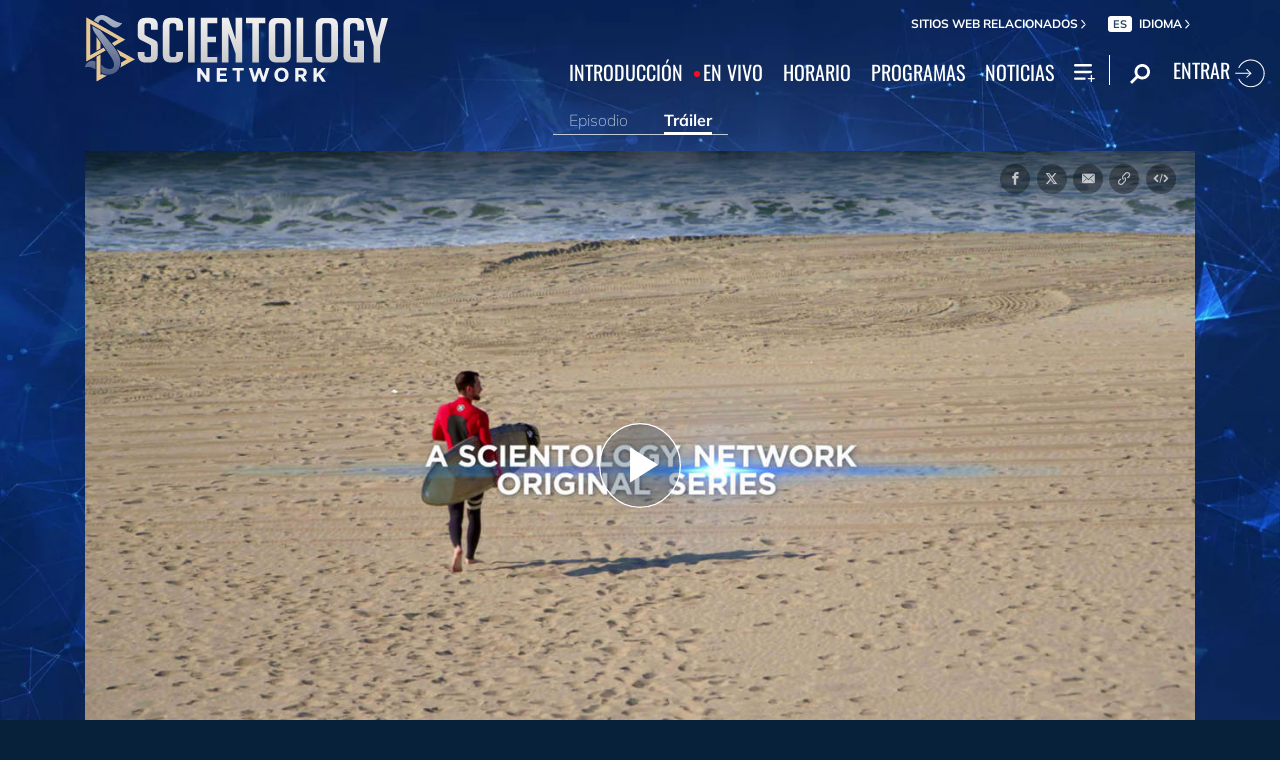

--- FILE ---
content_type: image/svg+xml
request_url: https://files.ondemandhosting.info/data/www.scientology.tv/series-logos/citizens-commission-on-human-rights-title_es_ES.svg?k=
body_size: 10745
content:
<svg id="OUTLINE" xmlns="http://www.w3.org/2000/svg" viewBox="0 0 2983.97 606.97"><defs><style>.cls-1{fill:#fff;}</style></defs><title>citizens-commission-on-human-rights-title_es_ES</title><path class="cls-1" d="M267.43,377.21h-78.3c-14.48,0-22.38-8.23-22.38-23V148.89c0-14.81,7.9-23,22.38-23h78.3c14.8,0,23,8.22,23,23v58.89H253V158.1H204.26V345H253V292h37.51v62.18C290.46,369,282.23,377.21,267.43,377.21Z" transform="translate(-8.34 -125.86)"/><path class="cls-1" d="M404.62,377.21h-65.8c-14.15,0-20.73-6.58-20.73-20.07V235.08c0-13.49,6.58-20.06,20.73-20.06h65.8c13.81,0,20.39,6.57,20.39,20.06V357.14C425,370.63,418.43,377.21,404.62,377.21Zm-15.47-131.6H354.28v101h34.87Z" transform="translate(-8.34 -125.86)"/><path class="cls-1" d="M594.12,377.21V245.61l-34.55.66V377.21H523.05V245.61l-34.54.66V377.21H451.66V215h36.85v5.92L527,215.67a101.25,101.25,0,0,1,12.83-1.31c7.9,0,13.16,3,15.46,5.59l1,1.64,42.44-5.92a50.66,50.66,0,0,1,11.85-1.31c13.48,0,20.06,6.91,20.06,19.74V377.21Z" transform="translate(-8.34 -125.86)"/><path class="cls-1" d="M657.61,191.66V153.82h36.85v37.84Zm.33,185.55V215h36.19V377.21Z" transform="translate(-8.34 -125.86)"/><path class="cls-1" d="M803,377.21H741.18c-13.82,0-20.4-6.58-20.4-20.07V322.27H756v27.3h32.24V323.91L732,290.68c-7.57-3.94-11.19-8.55-11.19-17.76V235.08c0-13.49,6.58-20.06,20.73-20.06H802.7c13.82,0,20.4,6.57,20.4,20.06v32.57H788.22v-25H756V266l56.26,32.9c7.24,3.62,11.19,8.55,11.19,18.09v40.14C823.43,370.63,816.85,377.21,803,377.21Z" transform="translate(-8.34 -125.86)"/><path class="cls-1" d="M849.74,191.66V153.82h36.85v37.84Zm.33,185.55V215h36.19V377.21Z" transform="translate(-8.34 -125.86)"/><path class="cls-1" d="M1000.09,377.21H934.3c-14.15,0-20.73-6.58-20.73-20.07V235.08c0-13.49,6.58-20.06,20.73-20.06h65.79c13.82,0,20.4,6.57,20.4,20.06V357.14C1020.49,370.63,1013.91,377.21,1000.09,377.21Zm-31.91-173h-27v-1.32l27.64-42.44h46.06v1.32Zm16.45,41.45H949.76v101h34.87Z" transform="translate(-8.34 -125.86)"/><path class="cls-1" d="M1118.53,377.21V245.61l-34.54.66V377.21h-36.85V215H1084v5.92l38.82-5.27a91.09,91.09,0,0,1,12.5-1.31c13.16,0,20.07,6.91,20.07,19.74V377.21Z" transform="translate(-8.34 -125.86)"/><path class="cls-1" d="M1320.53,377.21v-5.59l-28,4.93a68.55,68.55,0,0,1-13.82,1.65c-18.42,0-29.61-11.52-29.61-30.27V247.59c0-19.74,12.5-32.57,33.89-32.57h37.5V125.86h36.52V377.21Zm0-131.6h-22.7c-8.55,0-12.17,3.95-12.17,12.17v77.65c0,7.56,3.62,11.84,11.52,11.84a50.67,50.67,0,0,0,6.9-.33l16.45-1.31Z" transform="translate(-8.34 -125.86)"/><path class="cls-1" d="M1467.92,377.21h-63.49c-14.15,0-20.73-6.58-20.73-20.07V235.08c0-13.49,6.58-20.06,20.73-20.06h63.49c13.82,0,20.73,6.57,20.73,20.06v59.55l-10.2,10.2H1418.9v45.4h34.55v-27h35.2v33.89C1488.65,370.63,1481.74,377.21,1467.92,377.21ZM1453.45,242H1418.9v38.82h34.55Z" transform="translate(-8.34 -125.86)"/><path class="cls-1" d="M1685.72,377.21h-78.3c-14.48,0-22.38-8.23-22.38-23V148.89c0-14.81,7.9-23,22.38-23h78.3c14.8,0,23,8.22,23,23v58.89h-37.51V158.1h-48.69V345h48.69V292h37.51v62.18C1708.75,369,1700.52,377.21,1685.72,377.21Z" transform="translate(-8.34 -125.86)"/><path class="cls-1" d="M1737,191.66V153.82h36.85v37.84Zm.33,185.55V215h36.19V377.21Z" transform="translate(-8.34 -125.86)"/><path class="cls-1" d="M1872.26,377.21v-5.59l-38.83,5.26a89.5,89.5,0,0,1-12.5,1.32c-13.49,0-20.07-6.91-20.07-20.07V215h36.52V346.61l34.88-.65V215h36.51V377.21Z" transform="translate(-8.34 -125.86)"/><path class="cls-1" d="M2006.49,377.21v-5.59l-28,4.93a68.46,68.46,0,0,1-13.82,1.65c-18.42,0-29.61-11.52-29.61-30.27V247.59c0-19.74,12.51-32.57,33.89-32.57h37.51V125.86H2043V377.21Zm0-131.6h-22.7c-8.56,0-12.18,3.95-12.18,12.17v77.65c0,7.56,3.62,11.84,11.52,11.84a50.88,50.88,0,0,0,6.91-.33l16.45-1.31Z" transform="translate(-8.34 -125.86)"/><path class="cls-1" d="M2139.07,377.21v-5.59l-38.82,4.93c-4.61.66-7.9,1.32-11.19,1.32-13.49,0-20.07-6.58-20.07-19.74V299.57c0-13.82,6.58-20.07,20.73-20.07h49.68V242.32h-35.2v23H2071V235.08c0-13.49,6.58-20.06,20.72-20.06h62.19c13.81,0,20.39,6.57,20.39,20.06V377.21Zm.33-72.71h-35.2v44.75l35.2-1.32Z" transform="translate(-8.34 -125.86)"/><path class="cls-1" d="M2271.66,377.21v-5.59l-28,4.93a68.55,68.55,0,0,1-13.82,1.65c-18.42,0-29.61-11.52-29.61-30.27V247.59c0-19.74,12.51-32.57,33.89-32.57h37.51V125.86h36.51V377.21Zm0-131.6H2249c-8.56,0-12.18,3.95-12.18,12.17v77.65c0,7.56,3.62,11.84,11.52,11.84a50.88,50.88,0,0,0,6.91-.33l16.45-1.31Z" transform="translate(-8.34 -125.86)"/><path class="cls-1" d="M2404.24,377.21v-5.59l-38.82,4.93c-4.61.66-7.9,1.32-11.19,1.32-13.49,0-20.07-6.58-20.07-19.74V299.57c0-13.82,6.58-20.07,20.73-20.07h49.68V242.32h-35.2v23h-33.23V235.08c0-13.49,6.58-20.06,20.72-20.06H2419c13.82,0,20.4,6.57,20.4,20.06V377.21Zm.33-72.71h-35.2v44.75l35.2-1.32Z" transform="translate(-8.34 -125.86)"/><path class="cls-1" d="M2537.15,377.21V245.61l-34.54.66V377.21h-36.85V215h36.85v5.92l38.82-5.27a91.09,91.09,0,0,1,12.5-1.31c13.16,0,20.07,6.91,20.07,19.74V377.21Z" transform="translate(-8.34 -125.86)"/><path class="cls-1" d="M2686.85,377.21h-65.8c-14.15,0-20.73-6.58-20.73-20.07V235.08c0-13.49,6.58-20.06,20.73-20.06h65.8c13.82,0,20.4,6.57,20.4,20.06V357.14C2707.25,370.63,2700.67,377.21,2686.85,377.21Zm-15.47-131.6h-34.87v101h34.87Z" transform="translate(-8.34 -125.86)"/><path class="cls-1" d="M2815.48,377.21h-61.85c-13.82,0-20.4-6.58-20.4-20.07V322.27h35.21v27.3h32.24V323.91l-56.26-33.23c-7.57-3.94-11.19-8.55-11.19-17.76V235.08c0-13.49,6.58-20.06,20.73-20.06h61.19c13.82,0,20.4,6.57,20.4,20.06v32.57h-34.87v-25h-32.24V266l56.25,32.9c7.24,3.62,11.19,8.55,11.19,18.09v40.14C2835.88,370.63,2829.3,377.21,2815.48,377.21Z" transform="translate(-8.34 -125.86)"/><path class="cls-1" d="M82.7,673.61H45.19v59.22H8.34V511.42H45.19v5.92l39.48-5.27a50.66,50.66,0,0,1,11.85-1.31c13.16,0,20.06,6.91,20.06,19.74V641C116.58,660.78,104.08,673.61,82.7,673.61Zm-3-131.6-34.55.66V643h22.7c8.56,0,11.85-4,11.85-12.17Z" transform="translate(-8.34 -125.86)"/><path class="cls-1" d="M229.1,673.61H163.3c-14.15,0-20.73-6.58-20.73-20.07V531.48c0-13.48,6.58-20.06,20.73-20.06h65.8c13.82,0,20.4,6.58,20.4,20.06V653.54C249.5,667,242.92,673.61,229.1,673.61ZM213.64,542H178.76V643h34.88Z" transform="translate(-8.34 -125.86)"/><path class="cls-1" d="M341.94,579.19V542l-28.95.66V673.61H276.14V511.42H313v5.92l33.56-5.27a52.52,52.52,0,0,1,11.84-1.31c13.49,0,20.07,6.91,20.07,19.74v48.69Z" transform="translate(-8.34 -125.86)"/><path class="cls-1" d="M468,673.61V422.26h36.19V673.61Z" transform="translate(-8.34 -125.86)"/><path class="cls-1" d="M618,673.61h-65.8c-14.15,0-20.73-6.58-20.73-20.07V531.48c0-13.48,6.58-20.06,20.73-20.06H618c13.82,0,20.4,6.58,20.4,20.06V653.54C638.37,667,631.79,673.61,618,673.61ZM602.51,542H567.63V643h34.88Z" transform="translate(-8.34 -125.86)"/><path class="cls-1" d="M746.6,673.61H684.75c-13.81,0-20.39-6.58-20.39-20.07V618.67h35.2V646H731.8V620.31l-56.26-33.23c-7.56-3.94-11.18-8.55-11.18-17.76V531.48c0-13.48,6.58-20.06,20.72-20.06h61.2c13.81,0,20.39,6.58,20.39,20.06v32.57H731.8v-25H699.56v23.36l56.26,32.9c7.23,3.62,11.18,8.55,11.18,18.09v40.14C767,667,760.42,673.61,746.6,673.61Z" transform="translate(-8.34 -125.86)"/><path class="cls-1" d="M939.06,673.61H862.41V422.26h76.65c30.6,0,48.69,18.75,48.69,47.7V626.23C987.75,655.19,969.33,673.61,939.06,673.61Zm10.86-198.06c0-13.48-8.55-21.05-22-21.05h-28V641.37h27c15.13,0,23-8.23,23-21.39Z" transform="translate(-8.34 -125.86)"/><path class="cls-1" d="M1098.3,673.61h-63.5c-14.15,0-20.73-6.58-20.73-20.07V531.48c0-13.48,6.58-20.06,20.73-20.06h63.5c13.82,0,20.72,6.58,20.72,20.06V591l-10.19,10.2h-59.55v45.4h34.54v-27H1119v33.89C1119,667,1112.12,673.61,1098.3,673.61Zm-14.48-135.22h-34.54v38.82h34.54Z" transform="translate(-8.34 -125.86)"/><path class="cls-1" d="M1211.47,579.19V542l-29,.66V673.61h-36.85V511.42h36.85v5.92l33.56-5.27a52.52,52.52,0,0,1,11.84-1.31c13.49,0,20.07,6.91,20.07,19.74v48.69Z" transform="translate(-8.34 -125.86)"/><path class="cls-1" d="M1352.94,673.61h-63.5c-14.14,0-20.72-6.58-20.72-20.07V531.48c0-13.48,6.58-20.06,20.72-20.06h63.5c13.82,0,20.73,6.58,20.73,20.06V591l-10.2,10.2h-59.55v45.4h34.54v-27h35.21v33.89C1373.67,667,1366.76,673.61,1352.94,673.61Zm-14.48-135.22h-34.54v38.82h34.54Z" transform="translate(-8.34 -125.86)"/><path class="cls-1" d="M1484.87,673.61H1421c-14.14,0-20.73-6.58-20.73-20.07V531.48c0-13.48,6.59-20.06,20.73-20.06h63.83c13.81,0,20.39,6.58,20.39,20.06V570H1469.4V542h-32.9V643h32.9V612.09h35.86v41.45C1505.26,667,1498.68,673.61,1484.87,673.61Z" transform="translate(-8.34 -125.86)"/><path class="cls-1" d="M1603,673.61V542l-34.54.66V673.61h-36.85V422.26h36.85v95.08l39.48-5.27a50.58,50.58,0,0,1,11.84-1.31c13.16,0,20.07,6.91,20.07,19.74V673.61Z" transform="translate(-8.34 -125.86)"/><path class="cls-1" d="M1752.67,673.61h-65.8c-14.15,0-20.73-6.58-20.73-20.07V531.48c0-13.48,6.58-20.06,20.73-20.06h65.8c13.81,0,20.39,6.58,20.39,20.06V653.54C1773.06,667,1766.48,673.61,1752.67,673.61ZM1737.2,542h-34.87V643h34.87Z" transform="translate(-8.34 -125.86)"/><path class="cls-1" d="M1881.3,673.61h-61.85c-13.82,0-20.4-6.58-20.4-20.07V618.67h35.21V646h32.24V620.31l-56.26-33.23c-7.57-3.94-11.19-8.55-11.19-17.76V531.48c0-13.48,6.58-20.06,20.73-20.06H1881c13.82,0,20.4,6.58,20.4,20.06v32.57H1866.5v-25h-32.24v23.36l56.25,32.9c7.24,3.62,11.19,8.55,11.19,18.09v40.14C1901.7,667,1895.12,673.61,1881.3,673.61Z" transform="translate(-8.34 -125.86)"/><path class="cls-1" d="M2085.61,673.61V560.76h-51V673.61h-37.5V422.26h37.5V525.89h51V422.26h37.83V673.61Z" transform="translate(-8.34 -125.86)"/><path class="cls-1" d="M2222.79,673.61V668L2184,673.28a89.5,89.5,0,0,1-12.5,1.32c-13.49,0-20.07-6.91-20.07-20.07V511.42h36.52V643l34.87-.66V511.42h36.52V673.61Z" transform="translate(-8.34 -125.86)"/><path class="cls-1" d="M2428.42,673.61V542l-34.55.66V673.61h-36.52V542l-34.54.66V673.61H2286V511.42h36.85v5.92l38.49-5.27a101.25,101.25,0,0,1,12.83-1.31c7.9,0,13.16,3,15.47,5.59l1,1.65,42.44-5.93a50.66,50.66,0,0,1,11.85-1.31c13.49,0,20.07,6.91,20.07,19.74V673.61Z" transform="translate(-8.34 -125.86)"/><path class="cls-1" d="M2560.67,673.61V668L2521.85,673c-4.6.66-7.89,1.32-11.18,1.32-13.49,0-20.07-6.58-20.07-19.74V596c0-13.82,6.58-20.07,20.73-20.07H2561V538.72h-35.2v23h-33.23V531.48c0-13.48,6.58-20.06,20.73-20.06h62.18c13.82,0,20.4,6.58,20.4,20.06V673.61Zm.33-72.71h-35.2v44.74l35.2-1.31Z" transform="translate(-8.34 -125.86)"/><path class="cls-1" d="M2693.59,673.61V542l-34.55.66V673.61H2622.2V511.42H2659v5.92l38.83-5.27a90.93,90.93,0,0,1,12.5-1.31c13.16,0,20.07,6.91,20.07,19.74V673.61Z" transform="translate(-8.34 -125.86)"/><path class="cls-1" d="M2843.28,673.61h-65.8c-14.14,0-20.72-6.58-20.72-20.07V531.48c0-13.48,6.58-20.06,20.72-20.06h65.8c13.82,0,20.4,6.58,20.4,20.06V653.54C2863.68,667,2857.1,673.61,2843.28,673.61ZM2827.82,542H2793V643h34.87Z" transform="translate(-8.34 -125.86)"/><path class="cls-1" d="M2971.92,673.61h-61.85c-13.82,0-20.4-6.58-20.4-20.07V618.67h35.2V646h32.24V620.31l-56.25-33.23c-7.57-3.94-11.19-8.55-11.19-17.76V531.48c0-13.48,6.58-20.06,20.73-20.06h61.19c13.82,0,20.4,6.58,20.4,20.06v32.57h-34.88v-25h-32.24v23.36l56.26,32.9c7.24,3.62,11.19,8.55,11.19,18.09v40.14C2992.32,667,2985.74,673.61,2971.92,673.61Z" transform="translate(-8.34 -125.86)"/></svg>

--- FILE ---
content_type: image/svg+xml
request_url: https://files.ondemandhosting.info/data/www.scientology.tv/series-logos/inside-scientology-series-logo-white_es_ES.svg?k=
body_size: 3557
content:
<svg xmlns="http://www.w3.org/2000/svg" width="2607.8" height="775.72" viewBox="0 0 2607.8 775.72">
  <defs>
    <style>
      .cls-1 {
        fill: #fff;
      }
    </style>
  </defs>
  <title>inside-scientology-series-logo-white_es</title>
  <g id="en">
    <g>
      <path class="cls-1" d="M138.83,394.2V348.41c0-21.07-10-31.25-30.06-31.25H98c-19.32,0-29.34,10.17-29.34,31.25v86.48c0,19.62,7.16,21.8,24.33,32.7l65.12,35.61c41.51,28.34,46.52,18.17,49.38,73.4V687.79c0,58.86-27.91,87.93-83,87.93H82.3c-55.1,0-82.3-32-82.3-95.93V653.63H68.7V682c0,20.35,10,30.52,30.77,30.52h12.17c17.89,0,27.19-10.17,27.19-30.52V593.31c0-19.62-7.16-21.8-24.33-32.7l-65.12-37.1C7.16,501,2.15,493,0,450.11V343.33c0-59.59,27.19-89.39,82.3-89.39h42.94c55.1,0,82.3,29.79,82.3,89.39V394.2Z"/>
      <path class="cls-1" d="M470.17,653.63v33.43c0,58.86-27.19,88.66-82.3,88.66H343.5c-55.11,0-82.3-29.79-82.3-88.66V342.6c0-58.86,27.19-88.66,82.3-88.66h44.37c55.11,0,82.3,29.79,82.3,88.66v58.91h-68.7V347.73c0-20.35-10-30.52-30.77-30.52H357.1c-17.89,0-27.19,10.17-27.19,30.52V682c0,20.35,9.3,30.52,27.19,30.52h17.18c17.89,0,27.19-10.17,27.19-30.52V653.68Z"/>
      <path class="cls-1" d="M523.85,775.72V253.94h68.7V775.72Z"/>
      <path class="cls-1" d="M657,775.72V253.94H827.28v63.22H725.65V475.58h90.17V538.8H725.65V712.51H827.27v63.22Z"/>
      <path class="cls-1" d="M1019.07,506.11V253.94h68.7V775.72h-68.7V671.8L945.36,434.16V775.72h-68.7V253.94h68.7Z"/>
      <path class="cls-1" d="M1261.67,317.16V775.72H1193V317.16h-65.84V253.94h200.38v63.22Z"/>
      <path class="cls-1" d="M1446.3,775.72c-55.11,0-83-29.79-83-88.66V343.33c0-59.59,27.2-89.39,82.3-89.39h65.84c55.1,0,82.3,29.79,82.3,89.39V687.07c0,58.86-27.91,88.66-83,88.66Zm51.53-63.22c17.89,0,27.19-10.17,27.19-30.52V347.69c0-20.35-10-30.52-30.77-30.52h-32.2q-30.06,0-30.06,30.52V682c0,20.35,10,30.52,30.77,30.52Z"/>
      <path class="cls-1" d="M1817.72,775.72H1654.55V253.94h68.7V712.51h94.47Z"/>
      <path class="cls-1" d="M1936.51,775.72c-55.11,0-83-29.79-83-88.66V343.33c0-59.59,27.2-89.39,82.3-89.39h65.84c55.1,0,82.3,29.79,82.3,89.39V687.07c0,58.86-27.91,88.66-83,88.66ZM1988,712.5c17.89,0,27.19-10.17,27.19-30.52V347.69c0-20.35-10-30.52-30.77-30.52h-32.21q-30.06,0-30.06,30.52V682c0,20.35,10,30.52,30.77,30.52Z"/>
      <path class="cls-1" d="M2250.68,584.6V521.38h104.49V775.73H2220.62c-53,0-79.44-29.07-79.44-87.93V343.33q0-89.38,79.44-89.39h47.23c58,0,87.31,30.52,87.31,90.84v56.73h-68.7V355c0-25.44-10-37.79-29.34-37.79H2240c-20,0-30.06,12.35-30.06,37.79V674.71c0,25.44,10,37.79,30.06,37.79h46.52V584.6Z"/>
      <path class="cls-1" d="M2524.78,775.72h-68.7V583.87l-84.45-329.93h68l51.53,226.73h2.15l46.52-226.73h68l-83,329.93Z"/>
    </g>
  </g>
  <g id="es">
    <path class="cls-1" d="M753.19,187.69H709V4.2h44.2c53.44,0,66.55,31.86,66.55,91.74s-13.11,91.75-66.55,91.75Zm-1-169.62H725.44V173.81h26.72c36,0,51.13-18,51.13-77.61,0-60.14-15.16-78.13-51.13-78.13ZM955.64,173.81v13.88H862.37V4.2h91V18.07H878.81V84.89h69.64V98.77H878.81v75ZM1079,187.69,1008.81,27.84h-.52V187.69H991.85V4.2H1014l70.14,159.85h.52V4.2h16.44V187.69ZM1196.1,18.07V187.69h-16.44V18.07h-47.28V4.2h111V18.07Zm147.72,78.64v.52c22.87,2,30.58,15.16,31.35,43.43l.51,20c.26,10,1.29,19.79,7.71,27h-19.27c-3.85-6.43-4.62-15.93-4.88-25.7l-.51-15.42c-1-32.38-6.94-42.66-36.49-42.66h-31.09v83.78h-16.44V4.2h54.73c30.57,0,47.53,17.47,47.53,46,0,22.1-8.74,41.89-33.15,46.51Zm-22.61-78.64h-30.06V90h28.27c25.95,0,41.11-11.82,41.11-36,0-22.36-9.51-36-39.32-36Zm154.41,172.7c-37.51,0-58.58-29-58.58-94.83s21.07-94.83,58.58-94.83,58.58,29,58.58,94.83-21.07,94.83-58.58,94.83Zm0-175.78c-26.2,0-42.13,21.59-42.13,81s15.93,80.95,42.13,80.95,42.14-21.58,42.14-80.95S1501.83,15,1475.62,15Zm222.49,172.7h-44.2V4.2h44.2c53.44,0,66.54,31.86,66.54,91.74s-13.1,91.75-66.54,91.75Zm-1-169.62h-26.72V173.81h26.72c36,0,51.13-18,51.13-77.61,0-60.14-15.16-78.13-51.13-78.13Zm203.48,155.74v13.88h-93.27V4.2h91V18.07h-74.52V84.89h69.64V98.77h-69.64v75Z"/>
  </g>
</svg>


--- FILE ---
content_type: image/svg+xml
request_url: https://www.scientology.tv/images/close-button.svg
body_size: 130
content:
<?xml version="1.0" encoding="UTF-8"?>
<svg width="32px" height="32px" viewBox="0 0 32 32" version="1.1" data-reactid="8" xmlns="http://www.w3.org/2000/svg" xmlns:xlink="http://www.w3.org/1999/xlink"><g id="RB_RED" stroke="none" stroke-width="1" fill="none" fill-rule="evenodd" data-reactid="9"><g id="other/close" data-reactid="10"><rect id="box" x="0" y="0" width="32" height="32" data-reactid="11"></rect><path d="M25.519,8.997 L23.534,7.012 L16.274,14.243 L9.026,7 L7,9.026 L14.276,16.274 L7.012,23.534 L9.022,25.544 L16.274,18.28 L23.53,25.54 L25.515,23.554 L18.247,16.274 L25.519,8.997" id="close" fill="#FFFFFF" data-reactid="12"></path></g></g></svg>

--- FILE ---
content_type: image/svg+xml
request_url: https://files.ondemandhosting.info/data/www.scientology.tv/series-logos/scientology-principles-series-logo-white_es_ES.svg?k=
body_size: 4515
content:
<svg xmlns="http://www.w3.org/2000/svg" width="4.04in" height="1.13in" viewBox="0 0 290.58 81.41">
  <defs>
    <style>
      .cls-1 {
        fill: #fff;
      }
    </style>
  </defs>
  <title>scientology-principles-tseries-logo-white_es_ES</title>
  <g id="es_ES">
    <g>
      <path class="cls-1" d="M56.74,7.15H64c5.14,0,8.48,2.9,8.48,7.66v.07c0,5.1-3.86,7.86-8.79,7.89H59.33v8.52H56.74Zm7,13.28c3.76,0,6.1-2.17,6.1-5.48v0c0-3.52-2.34-5.38-6-5.38H59.33v10.9Z"/>
      <path class="cls-1" d="M75.45,13.32h2.48v4a6.35,6.35,0,0,1,6.17-4.21v2.69H84c-3.35,0-6,2.35-6,7v8.55H75.45Z"/>
      <path class="cls-1" d="M86.65,6.7h2.76V9.63H86.65Zm.14,6.62h2.48v18H86.79Z"/>
      <path class="cls-1" d="M93.61,13.32H96.1v2.94A5.8,5.8,0,0,1,101.41,13c3.65,0,5.86,2.52,5.86,6.55V31.29h-2.48V20.22c0-3.21-1.52-5-4.14-5s-4.55,2.07-4.55,5.14V31.29H93.61Z"/>
      <path class="cls-1" d="M110.44,22.5v-.24c0-5.45,3.52-9.28,8-9.28a7.6,7.6,0,0,1,5.65,2.45l-1.48,1.86a5.79,5.79,0,0,0-4.21-2c-3,0-5.41,2.82-5.41,7v.17c0,4.24,2.48,7,5.52,7a5.75,5.75,0,0,0,4.2-2.07L124.16,29a7.37,7.37,0,0,1-5.79,2.69C113.85,31.67,110.44,28,110.44,22.5Z"/>
      <path class="cls-1" d="M126.85,6.7h2.75V9.63h-2.75Zm.13,6.62h2.49v18H127Z"/>
      <path class="cls-1" d="M133.8,13.32h2.49v3.45c1.2-2,3-3.79,5.82-3.79,3.66,0,7.18,3.17,7.18,9.14v.34c0,6-3.52,9.18-7.18,9.18A6.65,6.65,0,0,1,136.29,28v8.51H133.8Zm12.94,9.14v-.27c0-4.38-2.35-7-5.11-7s-5.45,2.73-5.45,6.93v.35c0,4.21,2.62,6.9,5.45,6.9S146.74,26.88,146.74,22.46Z"/>
      <path class="cls-1" d="M152.64,6.7h2.76V9.63h-2.76Zm.14,6.62h2.48v18h-2.48Z"/>
      <path class="cls-1" d="M158.62,22.46v-.24c0-5.24,3.38-9.24,8-9.24s8,4,8,9.21v.2c0,5.25-3.37,9.28-8,9.28S158.62,27.71,158.62,22.46Zm13.45,0v-.17c0-4-2.42-7-5.49-7s-5.41,3-5.41,7v.17c0,4,2.38,7,5.45,7S172.07,26.39,172.07,22.43Z"/>
      <path class="cls-1" d="M176.1,29.08l1.31-1.82a8.22,8.22,0,0,0,5.24,2.17c2,0,3.35-1.1,3.35-2.79v0c0-1.58-1.48-2.41-3.9-3.41C179.24,22,177,20.81,177,18V18c0-2.94,2.38-4.9,5.59-4.9A9.82,9.82,0,0,1,188.21,15L187,16.88a7.87,7.87,0,0,0-4.52-1.69c-1.9,0-3.1,1.1-3.1,2.51v.07c0,1.52,1.55,2.28,4,3.31,3,1.31,5,2.56,5,5.28v.07c0,3.21-2.58,5.17-5.83,5.17A10,10,0,0,1,176.1,29.08Z"/>
      <path class="cls-1" d="M199.62,22.5v-.35c0-6,3.52-9.17,7.17-9.17a6.64,6.64,0,0,1,5.83,3.69V6.39h2.48v24.9h-2.48V27.84c-1.21,2-3,3.8-5.83,3.8C203.14,31.64,199.62,28.5,199.62,22.5Zm13.1,0v-.31c0-4.24-2.58-6.93-5.41-6.93s-5.14,2.52-5.14,6.93v.28c0,4.38,2.35,7,5.14,7S212.72,26.71,212.72,22.46Z"/>
      <path class="cls-1" d="M218.5,22.46v-.17c0-5.48,3.21-9.31,7.42-9.31,4.52,0,7.2,3.86,7.2,9.28,0,.24,0,.72,0,1H221c.28,4,2.73,6.17,5.55,6.17a6.29,6.29,0,0,0,4.66-2.07L232.64,29a8.1,8.1,0,0,1-6.17,2.69C222.09,31.67,218.5,28.15,218.5,22.46Zm12.14-1.1c-.17-3.41-1.79-6.21-4.72-6.21-2.66,0-4.66,2.45-4.9,6.21Z"/>
    </g>
    <g>
      <path class="cls-1" d="M11.08,67.72a12.76,12.76,0,0,0,9,4.1c4.3,0,6.85-2.15,6.85-5.35s-2.4-4.4-5.5-5.8l-4.7-2.05c-3.05-1.3-6.65-3.65-6.65-8.45,0-5,4.4-8.7,10.35-8.7a13.4,13.4,0,0,1,9.65,4.05l-2.2,2.7a10.55,10.55,0,0,0-7.45-3.1c-3.7,0-6.15,1.85-6.15,4.8,0,3.15,2.9,4.35,5.45,5.45l4.7,2c3.8,1.65,6.75,3.9,6.75,8.75,0,5.2-4.3,9.35-11.2,9.35A15.79,15.79,0,0,1,8.58,70.62Z"/>
      <path class="cls-1" d="M48.38,41.47a12.11,12.11,0,0,1,8.95,4.05L55,48.17a8.76,8.76,0,0,0-6.55-3.05c-6.25,0-10.4,5.1-10.4,13.25S42,71.82,48.23,71.82a9.57,9.57,0,0,0,7.5-3.65l2.35,2.55a12.57,12.57,0,0,1-9.95,4.75c-8.25,0-14.4-6.3-14.4-17C33.73,47.92,40,41.47,48.38,41.47Z"/>
      <path class="cls-1" d="M62.18,42.07h4.2v32.8h-4.2Z"/>
      <path class="cls-1" d="M73.33,42.07h18.9v3.5H77.53v10.3h12.4v3.55H77.53v11.9h15.2v3.55H73.33Z"/>
      <path class="cls-1" d="M97.68,42.07H102l11.9,20.6,3.55,6.8h.2c-.2-3.3-.55-7-.55-10.45v-17h4v32.8h-4.3L104.88,54.22l-3.55-6.75h-.2c.2,3.3.5,6.8.5,10.25V74.87H97.68Z"/>
      <path class="cls-1" d="M134.88,45.57h-9.95v-3.5h24v3.5H139v29.3h-4.15Z"/>
      <path class="cls-1" d="M149.73,58.32c0-10.5,5.8-16.85,14.05-16.85s14,6.4,14,16.85-5.8,17.15-14,17.15S149.73,68.87,149.73,58.32Zm23.75,0c0-8.15-3.85-13.2-9.7-13.2S154,50.17,154,58.32s3.85,13.5,9.75,13.5S173.48,66.52,173.48,58.32Z"/>
      <path class="cls-1" d="M182.83,42.07H187V71.32h14.3v3.55h-18.5Z"/>
      <path class="cls-1" d="M201.93,58.32c0-10.5,5.8-16.85,14-16.85s14,6.4,14,16.85-5.8,17.15-14,17.15S201.93,68.87,201.93,58.32Zm23.75,0c0-8.15-3.85-13.2-9.7-13.2s-9.75,5.05-9.75,13.2,3.85,13.5,9.75,13.5S225.68,66.52,225.68,58.32Z"/>
      <path class="cls-1" d="M248.28,41.47a12.75,12.75,0,0,1,9.4,4.05l-2.4,2.65a8.93,8.93,0,0,0-6.95-3.05c-6.65,0-10.9,5.1-10.9,13.25s3.9,13.45,10.9,13.45a9.13,9.13,0,0,0,5.95-1.95V61.32h-6.95V57.87h10.75v13.8a14.74,14.74,0,0,1-10.2,3.8c-8.6,0-14.75-6.3-14.75-17C233.13,47.92,239.48,41.47,248.28,41.47Z"/>
      <path class="cls-1" d="M269.23,62.17l-9.9-20.1h4.5l4.2,9.25c1.05,2.4,2.05,4.7,3.2,7.15h.2c1.1-2.45,2.25-4.75,3.25-7.15l4.25-9.25h4.3l-9.85,20.1v12.7h-4.15Z"/>
    </g>
  </g>
</svg>


--- FILE ---
content_type: image/svg+xml
request_url: https://files.ondemandhosting.info/data/www.scientology.tv/series-logos/voices-for-humanity-series-logo-white_es_ES.svg?k=
body_size: 67161
content:
<svg xmlns="http://www.w3.org/2000/svg" width="2835.74" height="1069.36" viewBox="0 0 2835.74 1069.36">
  <defs>
    <style>
      .cls-1 {
        fill: #fff;
      }
    </style>
  </defs>
  <title>voices-for-humanity-series-logo-white_es_ES</title>
  <g id="es">
    <path class="cls-1" d="M131.38,840.63q-1.84,24.11-8.63,42.22T102,911.48Q88,922,63.73,922a36.17,36.17,0,0,1-10.85-1.66A35.86,35.86,0,0,0,42,918.64H41.3c0,1.27-.06,3.5-.18,6.67s-.31,6.53-.56,10-.43,6.84-.55,10-.18,5.41-.18,6.68v1a208.36,208.36,0,0,0,1.47,24.8,210.65,210.65,0,0,1,1.47,24.81q0,4.77.19,13.11a129.55,129.55,0,0,1-.74,16.7,43.35,43.35,0,0,1-3.86,14.31q-3,6-9.2,6a20.87,20.87,0,0,1-6.61-1.42,30.07,30.07,0,0,1-7.9-4.3A33.27,33.27,0,0,1,8,1040.52a12.67,12.67,0,0,1-2.76-7.87V962l-1.47-3.33V794.6c0-1.27.06-3.41.19-6.44s.31-6.21.55-9.54.43-6.52.55-9.54.18-5.17.18-6.44v-32c0-1.27.07-4.85.19-10.74s.24-12.24.37-19.08.24-13.2.37-19.08.18-9.62.18-11.21V650.05a39.64,39.64,0,0,1,.92-4.29A46.49,46.49,0,0,1,9,640q1.1-1.44,1.47-1.44a20,20,0,0,0,2-.23,19,19,0,0,1,2.4-.24A10.42,10.42,0,0,1,20.89,640a10.47,10.47,0,0,0,6.07,1.9,9.4,9.4,0,0,0,5.33-1.9c1.84-1.27,3.73-2.63,5.7-4.06a57.15,57.15,0,0,1,6.44-4.05A15.44,15.44,0,0,1,52,630q26.48,0,42.47,14.31t24.63,37q8.64,22.66,11.4,51t2.76,57q0,27.18-1.84,51.27Zm-31.62-63.2v-7.16c0-3.17-.07-6.28-.18-9.3s-.19-5.65-.19-7.87v-3.82q-.36-11.91-1.47-25.52a126.51,126.51,0,0,0-4.41-25A48.36,48.36,0,0,0,83.4,679.63Q76.59,672,64.47,672c-1.72,0-3.87.79-6.44,2.39a44,44,0,0,0-7.54,6,53.36,53.36,0,0,0-6.25,7.15,14.72,14.72,0,0,0-2.94,6.44q.36,21.46,0,40.55t-.92,37.93q-.56,18.84-1.11,37.92t-.54,40.55v13.83a71,71,0,0,0,.36,7.4,61.53,61.53,0,0,0,.92,6.21c.37,1.74.8,2.78,1.29,3.09.73.32,2.7.48,5.88.48h5.89a67.46,67.46,0,0,0,14.52-1.43,30.37,30.37,0,0,0,11.39-5,34.3,34.3,0,0,0,9-10.26A93.59,93.59,0,0,0,95.72,848q.36-2.38,1.1-8.35T98.11,827q.56-6.67.91-12.65t.37-8.34v-3.82c0-2.21.06-4.84.19-7.87s.18-6.12.18-9.3v-7.63Zm189.47,229.94c-1.84,4.46-4.47,6.67-7.91,6.67q-2.94,0-7.53-3.57a28.42,28.42,0,0,1-6.44-6.45q-1.85-2.85-7.72-13.35l-7.72-94-1.47-1.91H249l-2.58,1.67-2.57,1.67a4.68,4.68,0,0,1-1.11,1.91q-1.83,1.43-4.59,3.82c-1.84,1.59-3.68,3.09-5.51,4.53s-4.11,3.1-6.81,5H217A5.79,5.79,0,0,0,214.4,911a6.84,6.84,0,0,0-2.57-1c-1.22,0-2.39,2.55-3.49,7.63S206.13,929.21,205,937s-2.33,16.15-3.67,25A205.41,205.41,0,0,1,196,987.09a79.81,79.81,0,0,1-7.9,19.32q-4.6,7.64-10.85,7.63a8,8,0,0,1-5.15-2.15,28.42,28.42,0,0,1-8.27-11.92,19.19,19.19,0,0,1-1.29-6.44,45.9,45.9,0,0,1,2.39-15q2.38-6.9,4.23-14.55,1.11-4.76,2.57-12.64t2.94-15.5q1.47-7.62,3.31-19.08v-1.44q1.47-6.18,4.42-21.7t6.24-32.92q3.32-17.4,6.07-32.91t3.86-21.71c.25-2.22.93-7.88,2-16.93s2.26-18.85,3.49-29.35,2.44-20.19,3.68-29.09,2.08-14.47,2.57-16.7c.25-2.23.74-5.56,1.47-10s1.53-8.83,2.39-13.12,1.65-8.11,2.39-11.45,1.23-5.32,1.47-6l1.47-3.34q3.67-12.89,5.89-21.94t4.4-18.37q2.22-9.3,3.69-15,2.57-9.06,5.14-12.17t9.2-6q.72,0,4.41-2.62c2.44-1.74,4-2.62,4.77-2.62h1.11q7,0,11.22,3.81a24.37,24.37,0,0,1,6.43,9.78,48.67,48.67,0,0,1,2.75,13.36q.56,7.39.56,14.55,0,11-.19,22.9t-1.28,22.9c0,.64-.13,2-.37,4.05s-.56,4.38-.92,6.92-.68,4.85-.92,6.92-.36,3.42-.36,4v.48q0,32.92,2,64.64t5.7,63.69c.25,2.22.61,5,1.1,8.35s1,6.27,1.48,8.82a19.1,19.1,0,0,0,3.12,7.4q2,2.61,2,8.34,0,5.25-2.57,8.11c-1.72,1.91-2.58,4.62-2.58,8.11v4.77q.36,6.21,1.1,18.37t1.29,24.81q.54,12.63.92,22.89t.37,12.64c0,.65.11,2.31.37,5s.54,5.56.91,8.58.67,5.81.92,8.35.37,4.14.37,4.77c.24.32.37,1.43.37,3.34v3.34a32,32,0,0,1-2.76,11.93ZM249.34,845.65A318.16,318.16,0,0,0,247.68,813q-1.65-16-2.39-32.2c0-2.87-.13-8.11-.37-15.75s-.55-15.74-.92-24.33-.68-16.7-.92-24.33-.37-12.88-.37-15.74a7.39,7.39,0,0,0-2.57,4.77c-.25,1-.55,2.47-.92,4.53s-.8,4.3-1.28,6.68-.93,4.61-1.29,6.68a30.09,30.09,0,0,0-.55,4.05c0,.33-.06,1.44-.19,3.35s-.3,4.13-.54,6.67-.56,5.1-.93,7.64-.68,4.46-.91,5.72v1.91l-10.3,83.49A94.18,94.18,0,0,0,219,854.47a144.14,144.14,0,0,0-1.29,18.84q4.42,0,9.56-3.57t8.83-6.45a14.7,14.7,0,0,0,2.94-1.9q1.83-1.44,3.86-3.1c1.35-1.11,2.57-2.15,3.68-3.11a24.81,24.81,0,0,1,2.39-1.9c.24-.32.37-1.59.37-3.82v-3.81Zm217.11,208.7a20.33,20.33,0,0,1-11.58,3.59,13.46,13.46,0,0,1-7.72-2.87,28.15,28.15,0,0,1-7-7.15,40.43,40.43,0,0,1-4.77-9.55,20.27,20.27,0,0,1-1.11-10L424,943a66.83,66.83,0,0,0-4.23-15.27,115.17,115.17,0,0,0-8.64-17.65,94.24,94.24,0,0,0-11-15q-5.89-6.43-11-7.39-1.47-.48-5.88.23a46.2,46.2,0,0,1-5.88.72v7.63L385,991.62a22.56,22.56,0,0,0,3.86,9.79q3.12,4.53,3.86,13.59v1.43a80.9,80.9,0,0,0-1.47,18.61,101.94,101.94,0,0,1-.55,16.46,22.19,22.19,0,0,1-4.78,11.92q-3.87,4.53-14.16,4.54a29.51,29.51,0,0,1-5.7-.72,20.57,20.57,0,0,1-6.61-2.63,22.58,22.58,0,0,1-5.52-4.76,10.83,10.83,0,0,1-2.39-7.17l-.74-29.57v-4.77c0-1.59-.12-4.54-.37-8.83s-.42-8.9-.54-13.83-.31-9.54-.56-13.84S349,974.61,349,973a67.55,67.55,0,0,1,0-10.26c.24-2.07-.13-5.32-1.11-9.77l-7.72-142.17v-3.34c0-1.9-.13-6.76-.36-14.55s-.56-16.14-.92-25-.68-17.17-.93-24.8-.36-12.4-.36-14.31q-.37-6.19,0-15.74a54.28,54.28,0,0,0-1.47-16.22V653.39a17.49,17.49,0,0,1,2-3.81,56.76,56.76,0,0,1,3.13-4.78l5.14-6.67a76.84,76.84,0,0,1,6.25-7.16,42.21,42.21,0,0,1,7-5.72,13.42,13.42,0,0,1,7.35-2.39,45.16,45.16,0,0,1,9.38.72,12.41,12.41,0,0,1,5.15,2.38,47.19,47.19,0,0,1,4,3.82,40.85,40.85,0,0,0,6.06,5h1.11A23.82,23.82,0,0,1,403,642.42a103.49,103.49,0,0,1,8.1,11,132.06,132.06,0,0,1,13.78,32.92A263.29,263.29,0,0,1,432.26,724q2.39,19.57,2.94,39.37t.55,37.92c0,3.82-.06,7.63-.18,11.45a73.26,73.26,0,0,1-1.29,11.45A106.2,106.2,0,0,1,429,838.72a43.64,43.64,0,0,1-7.54,12.17,33.24,33.24,0,0,0-6.62,6.68V859q6.61,9.07,13.79,18.61a226.14,226.14,0,0,1,13.42,20q7.35,12.42,12.87,30.54a375.49,375.49,0,0,1,9.37,38.16q3.87,20,5.7,39.59t1.84,34.83q0,10-5.33,13.59ZM401.92,797q0-5.25-.37-12.17t-.36-9.3v-5.25c0-.95-.13-3.89-.37-8.82S400.27,751,399.9,745s-.74-12-1.1-17.89-.68-10.42-.92-13.6q-.37-4.29-1.29-11.69a116.3,116.3,0,0,0-2.75-14.55,44,44,0,0,0-5.15-12.4c-2.21-3.49-5-5.25-8.46-5.25q-3.68,0-6.8,6.44a42,42,0,0,0-3.86,10.74v19.08q0,32.91.91,65.83t4.23,65.84c.74,1.27,1.6,1.9,2.58,1.9q2.94,0,7.17-4.05a59.81,59.81,0,0,0,8.09-9.78,73.5,73.5,0,0,0,6.61-12.16,29.11,29.11,0,0,0,2.76-11.22V797Zm236.5,210.38c-1.84,4.46-4.48,6.67-7.91,6.67q-2.94,0-7.54-3.57a28.55,28.55,0,0,1-6.43-6.45q-1.85-2.85-7.72-13.35l-7.72-94-1.47-1.91h-1.47l-2.58,1.67L593,898.12a4.74,4.74,0,0,1-1.1,1.91c-1.24,1-2.76,2.22-4.6,3.82s-3.68,3.09-5.52,4.53-4.1,3.1-6.8,5h-8.82a5.79,5.79,0,0,0-2.58-2.38,6.9,6.9,0,0,0-2.57-1c-1.23,0-2.39,2.55-3.49,7.63s-2.21,11.53-3.31,19.32-2.33,16.15-3.68,25a205.44,205.44,0,0,1-5.33,25.05,79.39,79.39,0,0,1-7.91,19.32q-4.59,7.64-10.84,7.63a8,8,0,0,1-5.15-2.15A28.42,28.42,0,0,1,513,1000a19.19,19.19,0,0,1-1.29-6.44,45.63,45.63,0,0,1,2.39-15q2.39-6.9,4.23-14.55,1.1-4.76,2.57-12.64t2.94-15.5q1.47-7.62,3.32-19.08v-1.44q1.45-6.18,4.4-21.7t6.26-32.92q3.32-17.4,6.06-32.91t3.86-21.71c.24-2.22.92-7.88,2-16.93s2.26-18.85,3.49-29.35,2.45-20.19,3.68-29.09,2.08-14.47,2.57-16.7c.24-2.23.73-5.56,1.47-10s1.53-8.83,2.39-13.12,1.66-8.11,2.39-11.45,1.22-5.32,1.47-6l1.47-3.34q3.68-12.89,5.88-21.94T579,629.78q2.21-9.3,3.67-15,2.58-9.06,5.15-12.17t9.19-6q.74,0,4.41-2.62c2.45-1.74,4-2.62,4.79-2.62h1.1q7,0,11.21,3.81A24.29,24.29,0,0,1,625,605a49,49,0,0,1,2.76,13.36q.54,7.39.54,14.55,0,11-.18,22.9t-1.29,22.9c0,.64-.12,2-.36,4.05s-.55,4.38-.92,6.92-.68,4.85-.92,6.92-.37,3.42-.37,4v.48q0,32.92,2,64.64t5.7,63.69q.35,3.33,1.1,8.35t1.47,8.82a19.1,19.1,0,0,0,3.12,7.4c1.34,1.74,2,4.52,2,8.34q0,5.25-2.57,8.11c-1.72,1.91-2.57,4.62-2.57,8.11v4.77q.36,6.21,1.1,18.37T637,926.51q.54,12.63.92,22.89t.36,12.64c0,.65.12,2.31.37,5s.56,5.56.92,8.58.68,5.81.92,8.35.37,4.14.37,4.77c.24.32.36,1.43.36,3.34v3.34a31.76,31.76,0,0,1-2.75,11.93Zm-39.9-161.72A318.19,318.19,0,0,0,596.87,813q-1.67-16-2.39-32.2c0-2.87-.13-8.11-.37-15.75s-.55-15.74-.92-24.33-.68-16.7-.91-24.33-.37-12.88-.37-15.74a7.31,7.31,0,0,0-2.58,4.77c-.24,1-.55,2.47-.92,4.53s-.79,4.3-1.29,6.68-.91,4.61-1.28,6.68a31.93,31.93,0,0,0-.55,4.05c0,.33-.07,1.44-.18,3.35s-.32,4.13-.56,6.67-.55,5.1-.92,7.64-.67,4.46-.92,5.72v1.91l-10.29,83.49a94.91,94.91,0,0,0-4.23,18.36,144.08,144.08,0,0,0-1.28,18.84q4.41,0,9.55-3.57t8.83-6.45a15,15,0,0,0,2.94-1.9q1.83-1.44,3.86-3.1c1.34-1.11,2.57-2.15,3.67-3.11a25.88,25.88,0,0,1,2.4-1.9c.24-.32.36-1.59.36-3.82v-3.81Zm333.13,172.93a37.86,37.86,0,0,1-1.47,7.15,41.33,41.33,0,0,1-2.58,6.44q-1.47,2.86-3.68,2.87h-50a50.77,50.77,0,0,1-11.59-1.43,37.79,37.79,0,0,1-11.4-4.78,25.46,25.46,0,0,1-8.63-9.06Q839,1014,839,1005.46a47.84,47.84,0,0,1,1.47-11.93q1.47-5.73,2.57-11.93,1.47-10.49,2.58-21.22a209.13,209.13,0,0,0,1.1-21.23q0-25.77-.74-50.81t-1.84-50.8c0-.64-.18-2.31-.54-5s-.56-4.36-.56-5q-.74-17.64-1.1-33.4t-.37-31V633.36a33.67,33.67,0,0,1,1.84-3.58,60.74,60.74,0,0,1,3.31-5.25c1.22-1.74,2.39-3.25,3.49-4.53s1.9-1.91,2.39-1.91c3.44,0,5.39,1.36,5.88,4.06a30.89,30.89,0,0,0,2.58,7.87c0,.32.37.64,1.11,1a3.94,3.94,0,0,1,1.47,1c.48.64,1.58,2,3.3,4.05a11.9,11.9,0,0,1,2.94,6,32.41,32.41,0,0,0,.37,4.06c.24,1.75.43,3.58.55,5.48s.25,3.67.37,5.25.18,2.71.18,3.34q0,7.63-.18,26.72T871,727.33q0,21.46.19,40.32t.18,26.47q.36,35.79,2.76,69.89t2.39,69.89q0,13.85-.73,28.14T875,990.19v2.87a1.86,1.86,0,0,0,1.46,1.9,103.6,103.6,0,0,0,10.85,1.43q5.7.48,11.58.48h11.76c3.69,0,7.24-.16,10.67-.48,2.94.64,4.6,1.6,5,2.87L928,1005c.49,1.28,1.34,4,2.57,8.11H932c0,1.28-.12,3.1-.36,5.49Zm187.29-11.21c-1.84,4.46-4.47,6.67-7.91,6.67q-2.94,0-7.53-3.57a28.42,28.42,0,0,1-6.44-6.45q-1.83-2.85-7.71-13.35l-7.73-94-1.47-1.91h-1.47l-2.57,1.67-2.57,1.67a4.68,4.68,0,0,1-1.11,1.91c-1.23,1-2.75,2.22-4.59,3.82s-3.69,3.09-5.52,4.53-4.11,3.1-6.8,5h-8.83a5.76,5.76,0,0,0-2.57-2.38,6.87,6.87,0,0,0-2.58-1c-1.22,0-2.38,2.55-3.49,7.63s-2.21,11.53-3.31,19.32-2.33,16.15-3.67,25a207.35,207.35,0,0,1-5.33,25.05,79.79,79.79,0,0,1-7.91,19.32q-4.61,7.64-10.84,7.63a8,8,0,0,1-5.16-2.15,28.66,28.66,0,0,1-8.27-11.92,19.16,19.16,0,0,1-1.28-6.44,45.9,45.9,0,0,1,2.38-15q2.4-6.9,4.23-14.55,1.11-4.76,2.58-12.64t2.94-15.5q1.46-7.62,3.31-19.08v-1.44q1.46-6.18,4.41-21.7t6.25-32.92q3.32-17.4,6.06-32.91t3.87-21.71c.24-2.22.92-7.88,2-16.93s2.26-18.85,3.5-29.35,2.44-20.19,3.67-29.09,2.08-14.47,2.57-16.7c.25-2.23.74-5.56,1.47-10s1.54-8.83,2.4-13.12,1.65-8.11,2.39-11.45,1.22-5.32,1.47-6l1.47-3.34q3.68-12.89,5.88-21.94t4.41-18.37q2.22-9.3,3.68-15,2.57-9.06,5.14-12.17t9.2-6c.48,0,2-.87,4.41-2.62s4-2.62,4.78-2.62h1.11q7,0,11.21,3.81a24.37,24.37,0,0,1,6.43,9.78,48.66,48.66,0,0,1,2.76,13.36q.56,7.39.55,14.55,0,11-.18,22.9t-1.29,22.9c0,.64-.12,2-.37,4.05s-.55,4.38-.92,6.92-.67,4.85-.91,6.92-.37,3.42-.37,4v.48q0,32.92,2,64.64t5.7,63.69c.24,2.22.6,5,1.1,8.35s1,6.27,1.48,8.82a19.26,19.26,0,0,0,3.11,7.4q2,2.61,2,8.34,0,5.25-2.57,8.11c-1.72,1.91-2.57,4.62-2.57,8.11v4.77q.35,6.21,1.1,18.37t1.28,24.81q.55,12.63.92,22.89t.37,12.64c0,.65.12,2.31.37,5s.55,5.56.92,8.58.67,5.81.91,8.35.37,4.14.37,4.77c.25.32.37,1.43.37,3.34v3.34a31.6,31.6,0,0,1-2.76,11.93Zm-39.89-161.72a315.36,315.36,0,0,0-1.66-32.68q-1.65-16-2.38-32.2c0-2.87-.13-8.11-.37-15.75s-.56-15.74-.92-24.33-.68-16.7-.92-24.33-.37-12.88-.37-15.74a7.4,7.4,0,0,0-2.58,4.77c-.24,1-.54,2.47-.91,4.53s-.8,4.3-1.29,6.68-.92,4.61-1.29,6.68a31.93,31.93,0,0,0-.55,4.05c0,.33-.06,1.44-.18,3.35s-.31,4.13-.55,6.67-.56,5.1-.93,7.64-.67,4.46-.91,5.72v1.91l-10.3,83.49a94.91,94.91,0,0,0-4.23,18.36,144.08,144.08,0,0,0-1.28,18.84q4.41,0,9.56-3.57t8.82-6.45a14.42,14.42,0,0,0,2.94-1.9c1.23-1,2.51-2,3.87-3.1s2.57-2.15,3.67-3.11a26.14,26.14,0,0,1,2.39-1.9c.25-.32.37-1.59.37-3.82v-3.81Zm355-203.47a172,172,0,0,0-2.39,18.37q-3,44.84-3.68,89.68t-4,89.69c0,.64-.19,2.31-.56,5a32.48,32.48,0,0,1-.91,5q0,2.38-.74,11.93t-1.65,20.51q-.93,11-1.66,20.75t-1.1,12.16q-1.11,13.85-3.13,27.44a190.46,190.46,0,0,0-2,27.9q0,10,.74,19.8t.73,19.8c0,7.32-.62,12.16-1.83,14.55s-2.58,3.81-4,4.29a9.69,9.69,0,0,1-4.23.48c-1.35-.16-2.27.88-2.76,3.1a15,15,0,0,0-3.3-2.63,14,14,0,0,1-3.32-2.62,5.55,5.55,0,0,1-1.84-1l-3.3-2.15-3.31-2.15a7.91,7.91,0,0,1-1.84-1.43c-1.72-1.26-2.94-4.29-3.68-9.06a141.06,141.06,0,0,1-1.47-15.51c-.24-5.56-.31-11-.18-16.22s.18-8.82.18-10.73V958.71l7.72-72V881.9q-2.94.48-6.8,1.43c-2.57.64-5.28,1.2-8.09,1.67s-5.64.88-8.45,1.2a67.64,67.64,0,0,1-7.17.47,8.44,8.44,0,0,1-6.26-2.62,8,8,0,0,0-5.88-2.63,1.35,1.35,0,0,0-.73.24,1.3,1.3,0,0,1-.74.24c-1.23,8.28-2.14,16.93-2.76,26s-.92,17.74-.92,26c0,.64.07,2,.19,4.05s.24,4.3.37,6.69.24,4.69.36,6.91.18,3.51.18,3.81v3.35q-.36,4.29-.91,12.16t-1.1,15.5q-.56,7.65-1.1,13.84c-.37,4.14-.56,6.52-.56,7.16q-.37,3.33-1.1,7.63a46.33,46.33,0,0,1-2,7.87,17.21,17.21,0,0,1-3.48,6,7.64,7.64,0,0,1-5.89,2.39h-.37v-.48a69.18,69.18,0,0,0-7.54-3.34,30.07,30.07,0,0,1-7.17-3.81,17.77,17.77,0,0,1-5.33-6.2,21.42,21.42,0,0,1-2-10v-6.68a63.6,63.6,0,0,1,.74-6.68q.72-5.24,1.28-11.45c.37-4.13.79-8,1.29-11.69s.74-6,.74-6.92q2.21-34.34,2.94-68.69t3.3-68.7q1.85-20.5,4-41t2.58-41V687.26q0-2.37.17-12.4t.37-21.23q.2-11.21.37-21.23t.19-12.4v-5.25a36.41,36.41,0,0,1,.18-4.06,13.7,13.7,0,0,1,1.1-3.81,34.77,34.77,0,0,1,2.76-5l5.15,4.77a2.06,2.06,0,0,1,2.21-1.91h2.94a12.25,12.25,0,0,1,2.57.48l1.1,3.34a2.58,2.58,0,0,1,1.29-1.43,3.47,3.47,0,0,1,1.28-.48q3.68,1.44,7.17,7.64t3.5,10.49v2.38q0,3.36-.37,17.18t-.55,29.58q-.2,15.74-.36,29.57c-.14,9.23-.19,14.95-.19,17.18q-.37,16.22,0,32.91a285.38,285.38,0,0,1-1.1,32.44q-1.85,14.79-3.68,30.53a266.42,266.42,0,0,0-1.84,31v4.77c0,1.91.61,2.86,1.84,2.86a31.06,31.06,0,0,0,14.34-3.57,55.29,55.29,0,0,1,13.61-5,37,37,0,0,1,9.18-1q5.88,0,8.83-4.3c.24,0,.24-.48,0-1.43q.73-12.4,1.47-24.33t1.47-24.33c0-1.26.19-4.69.55-10.25s.74-11.45,1.11-17.65.79-12,1.28-17.42.74-8.74.74-10v-10l6.62-120.69a10,10,0,0,1,4.23-8.11c2.81-2.22,5.2-3.5,7.16-3.82q6.26-.46,12.69,6a27.08,27.08,0,0,1,7.9,14.07,25,25,0,0,1,.37,5.24v5.26a99.68,99.68,0,0,1-1.65,18.36Zm144.09,242.58c0,1-.06,3.18-.19,6.68s-.24,7.24-.36,11.21-.24,7.64-.37,11-.18,5.49-.18,6.45V922q-.37,6.21-.92,16t-.92,19.32q-.37,9.56-.55,16.94c-.13,4.94-.18,7.56-.18,7.87q-1.48,22.9-9.56,40.55a129.51,129.51,0,0,1-21.33,32.44,38.66,38.66,0,0,1-10.67,4.06,53,53,0,0,1-11,1.19,38.68,38.68,0,0,1-11.59-1.91,54.63,54.63,0,0,1-12-5.49,69,69,0,0,1-11-8.35,45,45,0,0,1-8.46-10.49,75.44,75.44,0,0,1-7-19.56,233.3,233.3,0,0,1-4-23.61q-1.48-12.17-2-24.09c-.36-8-.68-15.11-.92-21.47q-2.94-50.08-3.67-98.75t-1.47-98.75q-.74-24.33-2.4-47.47t-1.64-46.51a27,27,0,0,1,4.59-14.79q4.59-7.16,10.85-7.15a8,8,0,0,1,6.06,3.09,35.52,35.52,0,0,1,5,7.4,59.29,59.29,0,0,1,3.67,8.82c1,3,1.72,5.49,2.21,7.4q1.83,35.79,3.67,72t2.58,72v60.58c.24,4.15.67,11.45,1.28,22s1.23,21.63,1.84,33.4,1.23,22.82,1.84,33.15,1.17,17.58,1.66,21.7a49.15,49.15,0,0,0,.55,5.49c.37,2.71.79,5.49,1.28,8.35s.93,5.57,1.29,8.11a43.52,43.52,0,0,1,.55,5.25,101.22,101.22,0,0,0,3.86,15q2.4,6.93,9.74,6.92a12.61,12.61,0,0,0,8.83-3.81,32,32,0,0,0,6.8-9.54,76.34,76.34,0,0,0,4.6-12.17,87.69,87.69,0,0,0,2.57-11.69c0-.95.12-2.78.37-5.49s.56-5.63.93-8.82.67-6.12.91-8.83.37-4.53.37-5.48V901q0-49.12-3.31-96.12T1537,709.21V669.13a34.72,34.72,0,0,1,5.15-10.73,10.06,10.06,0,0,1,8.46-4.53q7.71,0,12.87,7.87a48.33,48.33,0,0,1,7,17.41q-.74,25.29.55,50.57t2.94,50.33q1.65,25.05,3.13,50.09t1.47,50.33v2.86c0,1-.12,1.43-.37,1.43Zm246.6,165.54a13.06,13.06,0,0,1-10.11,4.77q-6.24,0-9.56-3.57a94.32,94.32,0,0,1-7.35-9.31c-.49-1.91-1.1-4.46-1.84-7.63s-1.46-6.6-2.2-10.26-1.47-7.15-2.21-10.5a78.5,78.5,0,0,1-1.47-8.34L1775.66,852.8a35.41,35.41,0,0,0-.55-4.3,34.57,34.57,0,0,1-.55-4.28q-.37-2.87-1.29-11.22t-2-19.55q-1.11-11.21-2.57-23.86t-2.58-23.85q-1.1-11.21-2-19.56T1762.79,735a34.87,34.87,0,0,0-.55-4.29c-.37-2.23-.55-3.5-.55-3.82l-1.47-1.91-5.15,10a27.49,27.49,0,0,0-2.2,8.82,78.41,78.41,0,0,1-1.48,9.78,5.7,5.7,0,0,0-.73,1.68,5.75,5.75,0,0,1-.74,1.66,1.26,1.26,0,0,1-.55,1,8.08,8.08,0,0,0-.92,1c0,.32-.18,1.67-.55,4.06s-.55,3.74-.55,4c-.25,1-.86,3.58-1.84,7.87s-2.09,9-3.31,14.08-2.33,9.77-3.31,14.07-1.6,6.92-1.84,7.87q0,1-1.28,7.39a74,74,0,0,0-1.29,7.4,14.06,14.06,0,0,1-.55,3.1,44.61,44.61,0,0,1-1.47,4.53A33.2,33.2,0,0,0,1731,838a20.55,20.55,0,0,0-.55,2.85c-.25,1.6-.56,4.06-.93,7.4a94.22,94.22,0,0,1-1.65,10,34.75,34.75,0,0,1-3.12,8.82q-2,3.82-5.7,3.82a15.27,15.27,0,0,1-12.51-6,65.18,65.18,0,0,1-8.45-14.07q-1.11-2.86-3.31-8.35t-4.41-11.21q-2.2-5.72-4-10.25c-1.24-3-2-4.85-2.21-5.49a272.37,272.37,0,0,1-9.19-30.29,161.57,161.57,0,0,0-10.3-29.82l-1.47,3.34c-.49,6-.86,11.14-1.1,15.26s-.5,8.35-.74,12.65-.49,7.87-.73,10.74q-.75,17.64-1.29,34.82t-.55,34.82q0,17.17-.19,34.35t-.55,34.83q0,2.38-.18,7.39t-.37,10c-.12,3.35-.25,6.45-.37,9.31s-.18,4.61-.18,5.25a26,26,0,0,1-1.29,5,25.31,25.31,0,0,0-1.29,5v1.91a16.14,16.14,0,0,0,.74,4.78,17.7,17.7,0,0,1,.73,5.24h-2.57a14.46,14.46,0,0,0,1.29,6.44,13.53,13.53,0,0,1,1.28,6q0,19.56-15.81,19.55h-2.57a38.63,38.63,0,0,1-4-4.76,42.79,42.79,0,0,1-3.68-5.26v-6.2q0-18.12,1.1-35.78t1.48-35.29q1.1-55.83,2.2-110t1.84-109.95v-4.78c0-.63,0-2.39.18-5.24s.24-5.89.37-9.07.24-6.2.37-9.06.18-4.61.18-5.25V652.91a36.19,36.19,0,0,1,1.29-8.11q1.27-5.24,5.33-5.24c.74,0,1.11.64,1.11,1.91l2.57-3.82a7.33,7.33,0,0,1,1.84,3.34c.48,1.6,1,3.18,1.47,4.77a21.49,21.49,0,0,0,1.65,4.06,3,3,0,0,0,2.75,1.66h1.48a9.09,9.09,0,0,1-.92-1.66,5,5,0,0,1-.56-1.67c0-.64,1.35-1.75,4.06-3.35a19.32,19.32,0,0,1,7,8.83,78,78,0,0,1,4.23,13.12q1.65,7.15,2.57,14.31t1.66,12.4q7,22,13.41,44.61t13.8,45.56a60.14,60.14,0,0,0,2.75,8.58c1.34,3.51,2.15,5.26,2.39,5.26h1.1q8.46-37.69,18.57-74.9t21.51-74.42a2.6,2.6,0,0,1,1.47-1.91,11.86,11.86,0,0,1,2.21-.72,4.88,4.88,0,0,0,2-.95c.61-.48.92-1.51.92-3.1a18.44,18.44,0,0,0,3.13,7.15,42.5,42.5,0,0,0,4.59,6.2v-1.91a31.17,31.17,0,0,0-.55-3.33,31.15,31.15,0,0,1-.55-3.34l-.37-2.39c.73,0,1.34.56,1.84,1.67s1,2.39,1.47,3.82.92,2.86,1.29,4.29a9.07,9.07,0,0,0,.92,2.63h1.1a9.23,9.23,0,0,0,2-2.39,9.41,9.41,0,0,1,2-2.39l3.68,4.78c1,3.5,1.71,6.44,2.21,8.82s1,4.77,1.65,7.16,1,4.37,1.29,6q.36,2.87,1.65,9.54c.86,4.46,1.77,9.3,2.76,14.55s2,10.18,2.94,14.79,1.6,7.87,1.84,9.78q6.63,70.13,15.44,137.39t15.45,137.39a98.48,98.48,0,0,0,4.77,18.13,52.47,52.47,0,0,1,3.31,18.13q0,7.62-4.23,12.4Zm137.19-42.93c-1.84,4.46-4.48,6.67-7.91,6.67q-2.94,0-7.54-3.57a28.55,28.55,0,0,1-6.43-6.45q-1.85-2.85-7.72-13.35l-7.72-94-1.47-1.91h-1.47l-2.58,1.67-2.57,1.67a4.61,4.61,0,0,1-1.1,1.91c-1.24,1-2.76,2.22-4.6,3.82s-3.68,3.09-5.52,4.53-4.1,3.1-6.8,5h-8.82a5.82,5.82,0,0,0-2.57-2.38,7,7,0,0,0-2.58-1c-1.23,0-2.39,2.55-3.49,7.63s-2.21,11.53-3.31,19.32-2.33,16.15-3.68,25a205.44,205.44,0,0,1-5.33,25.05,79.81,79.81,0,0,1-7.9,19.32q-4.6,7.64-10.85,7.63a8,8,0,0,1-5.15-2.15,28.42,28.42,0,0,1-8.27-11.92,19.16,19.16,0,0,1-1.28-6.44,45.63,45.63,0,0,1,2.38-15q2.38-6.9,4.23-14.55,1.09-4.76,2.57-12.64t3-15.5q1.45-7.62,3.31-19.08v-1.44q1.45-6.18,4.41-21.7t6.25-32.92q3.32-17.4,6.07-32.91t3.85-21.71c.24-2.22.92-7.88,2-16.93s2.26-18.85,3.49-29.35,2.45-20.19,3.68-29.09,2.08-14.47,2.57-16.7c.24-2.23.73-5.56,1.47-10s1.53-8.83,2.39-13.12,1.66-8.11,2.39-11.45,1.22-5.32,1.47-6l1.47-3.34q3.68-12.89,5.88-21.94t4.42-18.37q2.21-9.3,3.68-15,2.57-9.06,5.14-12.17c1.71-2.06,4.79-4.05,9.19-6q.74,0,4.41-2.62c2.45-1.74,4-2.62,4.79-2.62h1.1q7,0,11.21,3.81a24.29,24.29,0,0,1,6.44,9.78,49,49,0,0,1,2.76,13.36c.37,4.93.54,9.78.54,14.55q0,11-.17,22.9t-1.3,22.9c0,.64-.12,2-.36,4.05s-.55,4.38-.92,6.92-.68,4.85-.92,6.92-.37,3.42-.37,4v.48q0,32.92,2,64.64t5.7,63.69q.35,3.33,1.1,8.35c.48,3.33,1,6.27,1.47,8.82a19.1,19.1,0,0,0,3.12,7.4c1.34,1.74,2,4.52,2,8.34q0,5.25-2.57,8.11c-1.72,1.91-2.57,4.62-2.57,8.11v4.77q.36,6.21,1.1,18.37t1.29,24.81q.55,12.63.92,22.89t.36,12.64c0,.65.12,2.31.37,5s.56,5.56.93,8.58.67,5.81.91,8.35.37,4.14.37,4.77c.24.32.36,1.43.36,3.34v3.34a31.76,31.76,0,0,1-2.75,11.93ZM1922,845.65a315.39,315.39,0,0,0-1.65-32.68q-1.67-16-2.39-32.2c0-2.87-.12-8.11-.37-15.75s-.55-15.74-.92-24.33-.68-16.7-.91-24.33-.37-12.88-.37-15.74a7.35,7.35,0,0,0-2.58,4.77c-.24,1-.55,2.47-.91,4.53s-.8,4.3-1.3,6.68-.91,4.61-1.28,6.68a31.93,31.93,0,0,0-.55,4.05c0,.33-.07,1.44-.18,3.35s-.31,4.13-.56,6.67-.55,5.1-.92,7.64-.67,4.46-.91,5.72v1.91l-10.3,83.49a94.91,94.91,0,0,0-4.23,18.36,144.08,144.08,0,0,0-1.28,18.84q4.41,0,9.55-3.57t8.83-6.45a15,15,0,0,0,2.94-1.9c1.23-1,2.51-2,3.86-3.1s2.57-2.15,3.67-3.11a25.88,25.88,0,0,1,2.4-1.9c.24-.32.36-1.59.36-3.82v-3.81Zm250.51-116.41q-1.11,12.42-1.84,23.38-1.87,52-2.24,103.28t-.36,103.28q0,17.18,1.48,34.12t1.48,33.63a21.73,21.73,0,0,1-3.52,12.4,11.25,11.25,0,0,1-9.86,5.24,16.45,16.45,0,0,1-3.71-.71,52.35,52.35,0,0,1-5.59-1.91,25.55,25.55,0,0,1-5.57-3.1,8.54,8.54,0,0,1-3.35-4.29l-46.34-130.71a72.31,72.31,0,0,0-3.68-15.75q-2.94-8.58-6.61-17.41t-7.36-17.41q-3.69-8.6-5.88-15.26a12.7,12.7,0,0,0-.56-2.39,12,12,0,0,1-.54-2.39q-.75-1.89-3.32-8.83c-1.71-4.6-3.55-9.54-5.51-14.78s-3.74-10.18-5.33-14.79-2.52-7.39-2.76-8.35q-2.21-6.68-3.49-11.69a43.59,43.59,0,0,0-4.23-10.25l-1.47,1.42q.36,5.26,1.1,12.17t1.1,14.55c.25,5.09.43,10.11.55,15s.07,9.46-.18,13.6l8.09,79.19c-.25,0-.37.32-.37,1,0,.32.12.48.37.48,0,.64.12,2.07.37,4.29a21.12,21.12,0,0,0,.74,4.3c.23,3.81.54,10.42.91,19.79s.74,19.32,1.1,29.82.74,20.36,1.11,29.57.67,15.75.92,19.57v1.9c0,.65-.06,2.23-.19,4.77s-.3,5.33-.55,8.35-.43,5.89-.55,8.59-.18,4.37-.18,5a71.24,71.24,0,0,1-2,12.88c-1.1,4.44-3.86,6.68-8.27,6.68q-9.57,0-14.52-4.54t-5-18.36q0-11,.73-22.19t.74-22.66q0-31.47-2.58-61.29t-6.62-59.88v-5.25q-2.58-18.1-4.23-35.77a271.67,271.67,0,0,1-.91-36.26,5.31,5.31,0,0,1-1.11-3.34,256,256,0,0,1-2.57-45.32q.73-22.41,0-45.32c0-.95-.13-3.34-.37-7.15s-.55-8-.92-12.41-.68-8.74-.92-12.88-.37-7.31-.37-9.54a32.21,32.21,0,0,1-.91-5c-.37-2.7-.56-4.37-.56-5v-2.86a10.58,10.58,0,0,1,.74-3.82,2.61,2.61,0,0,1,2.57-1.91,4.63,4.63,0,0,1,2.58.72,5.29,5.29,0,0,0,2.94.72,8.6,8.6,0,0,1,.18-1.44,7.57,7.57,0,0,0,.19-1.43,8.37,8.37,0,0,1-.92-1.67,4.83,4.83,0,0,1-.55-1.66q1.1-1.44,1.47-1.44l.37-.47a1.72,1.72,0,0,1,1.83,1.43c.25.95.55,2.07.92,3.33a12.88,12.88,0,0,0,1.66,3.59,5.6,5.6,0,0,0,4,2.14,6.87,6.87,0,0,0,2-1,6.92,6.92,0,0,1,2-1h3.31a18.67,18.67,0,0,0,2.39-.23c1.1-.16,1.77.55,2,2.14q5.16,15.74,12,34.35t13.78,34.35l52.95,159.33c.24.64,1,2.63,2.2,6s2.7,7.15,4.42,11.45,3.36,8.59,5,12.87,2.89,7.57,3.86,9.79a20.86,20.86,0,0,0,1.29,2.62,18.72,18.72,0,0,0,1.66,2.62q.72-5.25,1.28-10.25c.37-3.34.79-6.75,1.29-10.26q0-9.06.37-31.48t.91-48q.55-25.51.93-47.95t.36-31.48V725q0-20-.73-38.64t-.74-38.64V638.6a38.12,38.12,0,0,1,2.78-6.2c1.36-2.54,2.79-3.82,4.27-3.82a5.77,5.77,0,0,1,5.39,2.87,13.07,13.07,0,0,1,1.68,6.68c.74,0,2.29-.63,4.65-1.91s3.53-2.7,3.53-4.29a7.29,7.29,0,0,0,3.91,4.05,13.24,13.24,0,0,1,5,4.53,21.54,21.54,0,0,1,3.52,11q.18,5.73.55,12.41c0,1,.06,3.09.18,6.44s.25,7,.37,11,.25,7.71.37,11.21.18,5.73.18,6.68a6.3,6.3,0,0,1,.37,2.86v3.34q0,11.46-1.1,23.85Zm-27.95-94c-.49,0-.73.33-.73,1s.24.95.73.95c1.47-.63,1.47-1.26,0-1.91Zm160.13,22a12.73,12.73,0,0,1-5.15,4.29,23.2,23.2,0,0,1-7,1.91,64.13,64.13,0,0,1-7.91.48,25.63,25.63,0,0,0-9.19,1.43v1a27.55,27.55,0,0,0,3.3,12.63,29.2,29.2,0,0,1,3.32,13.6V821.32c-.25,1.9-.55,5.17-.92,9.77s-.74,9.54-1.1,14.8-.74,10.09-1.11,14.54-.68,7.64-.92,9.55q-1.47,19.56-3.86,38.64t-4.78,38.4q-2.39,19.32-4,38.4t-1.66,38.64v.48a13.41,13.41,0,0,0,2.21,2.15,5.21,5.21,0,0,0,1.84,1.19h15.44c.24,0,1.16,1,2.76,3.1a65.27,65.27,0,0,1,3.86,5.48,15.54,15.54,0,0,1,2.39,5,11.8,11.8,0,0,0,2.76,5v11.46a4.86,4.86,0,0,0-2.58,2.14,19.41,19.41,0,0,1-2.57,3.1,20.77,20.77,0,0,1-4,1.43,28.05,28.05,0,0,0-5.15,1.91h-1.11a13.37,13.37,0,0,1-2.57-.47c-1.23-.33-2.57-.72-4-1.2s-2.89-.88-4.23-1.19a16.79,16.79,0,0,0-2.39-.48h-5.15c-1.47,0-4-.08-7.54-.24s-7.42-.4-11.58-.71-8.09-.56-11.76-.72-6.26-.24-7.73-.24q-12.12-1.9-22.06-13.35a9.6,9.6,0,0,0,0-3.82,6.37,6.37,0,0,0-.92-1.67c-.36-.48-.73-1-1.1-1.43a5.68,5.68,0,0,1-.56-3.1q0-8.1,6.07-10.73a30,30,0,0,1,12-2.63h6.61a10.64,10.64,0,0,1,2.39,1,8.13,8.13,0,0,0,2.76,1c1,0,1.71-.72,2.21-2.15a26.73,26.73,0,0,0,1.1-5,45.65,45.65,0,0,0,.37-5.72v-4.29c.24-1,.54-2.63.91-5s.67-4.92.93-7.63.42-5.24.55-7.63.18-3.89.18-4.53a4.75,4.75,0,0,0,.37-2.39,6.33,6.33,0,0,0-.37-2.86q.73-4.77,2-16.46t2.75-24.57q1.46-12.88,2.76-24.57c.86-7.78,1.4-13.27,1.66-16.46,0-.63.05-2.14.17-4.52s.31-5,.56-7.88.42-5.56.55-8.11.19-4.12.19-4.77a24.77,24.77,0,0,1,.36-3.34,18.45,18.45,0,0,1,.74-3.34l7.72-84a254.44,254.44,0,0,1,.92-35.06q1.65-17.41,1.66-35.54c0-1.59-.14-4.77-.37-9.54s-.74-9.62-1.47-14.55a77.43,77.43,0,0,0-3.13-13.36c-1.35-4-3.13-6-5.33-6a3.17,3.17,0,0,0-2.57,1.44c-.5,0-1.84.08-4,.23s-3.68.24-4.41.24a32.18,32.18,0,0,1-8.46-1.19,24.94,24.94,0,0,1-8.09-3.81,21.75,21.75,0,0,1-6.25-7.16,22.45,22.45,0,0,1-2.58-11.21,7.47,7.47,0,0,1,1.47-5,8.4,8.4,0,0,1,3.32-2.38,26.1,26.1,0,0,0,3.49-1.68,5.47,5.47,0,0,0,2.39-3.33,123.45,123.45,0,0,1,17.47-1.67q9-.24,17.46.24a13.64,13.64,0,0,1,9.56-3.35c1.22,0,2,.33,2.2,1s.86,1,1.85,1q3.3,0,7.9-2.62a17.59,17.59,0,0,1,8.64-2.62c3.43,0,5.7.64,6.8,1.9a7.1,7.1,0,0,1,1.84,4.06,20.13,20.13,0,0,1,0,3.81c-.12,1.12.3,1.67,1.29,1.67.23-1,.6-1.43,1.1-1.43h1.84a7,7,0,0,1,6.8,4.3,22.07,22.07,0,0,1,2,9.54q0,5.25-2,8.11Zm181.9,233a308.41,308.41,0,0,1-6.07,32.2q-15.45,34.35-37,59.63T2393,1019.29a6.3,6.3,0,0,0-7.17,1.91,9.57,9.57,0,0,1-7.17,3.34,24.19,24.19,0,0,1-7.17-1.19,30.13,30.13,0,0,1-7.54-3.58,19.75,19.75,0,0,1-6.07-6.2,16.76,16.76,0,0,1-2.39-9.07,18.48,18.48,0,0,1,2.58-8.59q2.57-4.75,4-8.11v-.95a15.68,15.68,0,0,0-3.3-9.3,17.68,17.68,0,0,1-3.32-10.73v-4.3l9.2-115.45a446.62,446.62,0,0,1,2-61.77,602.8,602.8,0,0,0,3.12-61.78v-32c0-1.26-.13-3.89-.37-7.87s-.54-8.18-.91-12.64-.68-8.74-.93-12.88-.36-7-.36-8.58c0-.64-.18-2.39-.55-5.25s-.86-5.88-1.47-9.07-1.1-6.2-1.47-9.06-.55-4.61-.55-5.25v-6.67a17.25,17.25,0,0,1,3.67-11.22,27.07,27.07,0,0,1,8.09-6.91c.25-.32,1.35-.48,3.31-.48H2382a28,28,0,0,1,12.14,2.62c3.68,1.75,7.6,3.75,11.76,6q8.08,4.29,16.18,8.1a42.61,42.61,0,0,1,14.71,11.93q16.18,18.6,26.29,48a400.47,400.47,0,0,1,15.81,62.25,605.4,605.4,0,0,1,7.73,65.59q2,32.68,2,57.49a254.23,254.23,0,0,1-2,32.68Zm-30.71-45.56q-.37-9.06-.92-19.08t-.91-19.09c-.26-6-.37-10.32-.37-12.87Q2453,780.76,2451,760a376.83,376.83,0,0,0-6.44-41.5,220.63,220.63,0,0,0-11.58-38.16q-7.17-17.42-18.2-24.09-2.2-1.44-7.53-4.54t-9.38-3.1c0,.32.06,1,.18,2.15s.19,1.83.19,2.14c0,1,.12,2.79.37,5.49s.54,5.65.91,8.82.67,6.13.92,8.83.37,4.54.37,5.49v49.14q0,35.77-.67,72.51t-3,72.51q0,2.87-.92,14.31t-2.2,24.81q-1.3,13.36-2.21,25t-.92,14.55q0,1.43-.37,7.16c-.25,3.81-.36,7.32-.36,10.49v4.3a9.3,9.3,0,0,0,4.23-1.67,49.32,49.32,0,0,0,5.67-4.06q2.92-2.39,5.3-4.53a29.68,29.68,0,0,0,3.48-3.58q22.28-21,34-45.56t13.52-59.87q0-3.33-.37-12.4Zm191.31,162.68c-1.84,4.46-4.48,6.67-7.91,6.67q-3,0-7.53-3.57a28,28,0,0,1-6.44-6.45q-1.85-2.85-7.72-13.35l-7.72-94-1.48-1.91H2607l-2.57,1.67-2.57,1.67a4.74,4.74,0,0,1-1.1,1.91q-1.85,1.43-4.6,3.82c-1.84,1.59-3.68,3.09-5.51,4.53s-4.12,3.1-6.81,5H2575a5.82,5.82,0,0,0-2.57-2.38,7,7,0,0,0-2.58-1c-1.23,0-2.39,2.55-3.49,7.63s-2.21,11.53-3.31,19.32-2.34,16.15-3.68,25a203.58,203.58,0,0,1-5.33,25.05,79.39,79.39,0,0,1-7.91,19.32q-4.59,7.64-10.84,7.63a8,8,0,0,1-5.15-2.15,28.42,28.42,0,0,1-8.27-11.92,19,19,0,0,1-1.29-6.44,45.63,45.63,0,0,1,2.39-15q2.39-6.9,4.22-14.55,1.11-4.76,2.59-12.64t2.94-15.5q1.45-7.62,3.3-19.08v-1.44q1.47-6.18,4.41-21.7t6.26-32.92q3.3-17.4,6.06-32.91t3.87-21.71c.23-2.22.91-7.88,2-16.93s2.27-18.85,3.5-29.35,2.45-20.19,3.67-29.09,2.08-14.47,2.58-16.7c.24-2.23.74-5.56,1.47-10s1.53-8.83,2.39-13.12,1.66-8.11,2.39-11.45,1.22-5.32,1.47-6l1.47-3.34q3.67-12.89,5.89-21.94t4.41-18.37q2.2-9.3,3.67-15,2.56-9.06,5.15-12.17t9.19-6q.74,0,4.42-2.62c2.44-1.74,4-2.62,4.78-2.62h1.1q7,0,11.21,3.81a24.37,24.37,0,0,1,6.43,9.78,48.3,48.3,0,0,1,2.76,13.36q.55,7.39.56,14.55,0,11-.19,22.9t-1.29,22.9c0,.64-.12,2-.36,4.05s-.55,4.38-.92,6.92-.68,4.85-.92,6.92-.37,3.42-.37,4v.48q0,32.92,2,64.64t5.7,63.69q.38,3.33,1.11,8.35t1.47,8.82a19.1,19.1,0,0,0,3.12,7.4q2,2.61,2,8.34,0,5.25-2.57,8.11c-1.72,1.91-2.57,4.62-2.57,8.11v4.77q.36,6.21,1.1,18.37t1.29,24.81q.55,12.63.91,22.89T2647,962c0,.65.13,2.31.37,5s.55,5.56.92,8.58.67,5.81.92,8.35.37,4.14.37,4.77c.24.32.36,1.43.36,3.34v3.34a31.76,31.76,0,0,1-2.75,11.93Zm-39.9-161.72a318.19,318.19,0,0,0-1.65-32.68q-1.65-16-2.39-32.2c0-2.87-.13-8.11-.37-15.75s-.55-15.74-.92-24.33-.67-16.7-.92-24.33-.36-12.88-.36-15.74a7.35,7.35,0,0,0-2.58,4.77c-.25,1-.55,2.47-.92,4.53s-.8,4.3-1.28,6.68-.92,4.61-1.29,6.68a30.75,30.75,0,0,0-.56,4.05c0,.33-.06,1.44-.18,3.35s-.31,4.13-.55,6.67-.55,5.1-.92,7.64-.68,4.46-.92,5.72v1.91l-10.29,83.49a94.18,94.18,0,0,0-4.23,18.36,142.42,142.42,0,0,0-1.29,18.84c2.94,0,6.12-1.19,9.57-3.57s6.37-4.54,8.81-6.45a14.71,14.71,0,0,0,3-1.9q1.83-1.44,3.86-3.1t3.68-3.11a26.41,26.41,0,0,1,2.38-1.9c.25-.32.37-1.59.37-3.82v-3.81Zm218.59,44.6a303.28,303.28,0,0,1-6.07,32.2q-15.43,34.35-37,59.63t-50.55,37.21a6.29,6.29,0,0,0-7.17,1.91,9.58,9.58,0,0,1-7.17,3.34,24.19,24.19,0,0,1-7.17-1.19,29.8,29.8,0,0,1-7.54-3.58,19.75,19.75,0,0,1-6.07-6.2,16.68,16.68,0,0,1-2.39-9.07,18.36,18.36,0,0,1,2.58-8.59q2.57-4.75,4-8.11v-.95a15.69,15.69,0,0,0-3.31-9.3,17.74,17.74,0,0,1-3.31-10.73v-4.3l9.2-115.45a448.2,448.2,0,0,1,2-61.77,602.78,602.78,0,0,0,3.13-61.78v-32c0-1.26-.12-3.89-.37-7.87s-.55-8.18-.92-12.64-.67-8.74-.91-12.88-.37-7-.37-8.58c0-.64-.19-2.39-.56-5.25s-.85-5.88-1.47-9.07-1.1-6.2-1.46-9.06-.56-4.61-.56-5.25v-6.67a17.25,17.25,0,0,1,3.68-11.22,27.07,27.07,0,0,1,8.09-6.91c.24-.32,1.34-.48,3.31-.48h3.68a28,28,0,0,1,12.13,2.62c3.68,1.75,7.59,3.75,11.77,6q8.09,4.29,16.17,8.1a42.7,42.7,0,0,1,14.71,11.93q16.17,18.6,26.29,48a400.47,400.47,0,0,1,15.81,62.25,602.87,602.87,0,0,1,7.72,65.59q2,32.68,2,57.49a252.35,252.35,0,0,1-2,32.68Zm-30.7-45.56q-.36-9.06-.92-19.08c-.36-6.68-.68-13-.92-19.09s-.37-10.32-.37-12.87q-.73-12.89-2.75-33.64a372.13,372.13,0,0,0-6.44-41.5,220.63,220.63,0,0,0-11.58-38.16q-7.17-17.42-18.2-24.09-2.21-1.44-7.54-4.54t-9.37-3.1c0,.32.05,1,.18,2.15s.18,1.83.18,2.14c0,1,.12,2.79.37,5.49s.56,5.65.92,8.82.68,6.13.92,8.83.36,4.54.36,5.49v49.14q0,35.77-.67,72.51t-3,72.51q0,2.87-.92,14.31t-2.21,24.81q-1.29,13.36-2.2,25t-.92,14.55c0,1-.13,3.34-.37,7.16s-.37,7.32-.37,10.49v4.3a9.26,9.26,0,0,0,4.23-1.67,49.46,49.46,0,0,0,5.69-4.06q2.91-2.39,5.3-4.53a30,30,0,0,0,3.46-3.58q22.29-21,34-45.56t13.52-59.87q0-3.33-.36-12.4Z"/>
    <path class="cls-1" d="M520.32,515.64H481.19V486.9l10.42,4.31L493.4,493h1.8l-1.8-9v-3.59l3.59-5.76H482.64l-1.45.73V317.65L596.4,1.08H707.66L520.32,515.64Zm130.28-419,1.79-5.39V89.48H650.6v3.59q-5.39,0-5.38,3.59Zm-12.56,4,3.59-4h-5.39l-4,4ZM621.89,217.39q7.17-2.87,7.18-5.39l-7.18,1.81v3.58Zm-7.54-16.52-5.39-1.8v7.19h5.39q0-7.19,12.92-10.78v-3.59h-1.79l-11.13,9Zm10.77-47.44v-7.18q-9.35-6.48-9.33-16.53-2.88,0-5.38,9h-3.59v1.79l18.3,12.93Zm-14.36,85.88h7.54l-2.16-1.79v-1.8l-5.38,1.8v1.79Zm-27.27,7.19h3.59q0-8.26,9-14.37-20.12,1.8-20.1,5.39v1.79c5,0,7.54,2.41,7.54,7.19Zm7.18-27.3-1.8-5.39L581.69,221h5.39l1.79-1.79Zm-15.44,75.1,3.94,3.58,1.8-1.79V294.3l-3.59-3.6h-2.15v3.6Zm-15.08-33.78h5.75v-3.59h-5.75v3.59ZM500.58,410.36l-3.59-3.6H495.2v3.6l1.79,1.79h3.59v-1.79Zm5.38-42-3.59,5.75h1.8l5.38-2.16L506,368.32Zm12.56-21.21h3.59v-3.95h-7.54l3.95,3.95Zm6.82-30.9,5.38-1.79-1.79-7.19-7.53,3.59,3.94,5.39Zm1.79-34.49v3.59h1.8l3.59-3.59Zm14.36,21.92h5.75V300H537.9l3.59,3.6Zm9.34-25.87v-3.6l-9.34,5.75v1.8h4c0-2.64,1.8-4,5.39-4Zm-7.18-57.5v1.8l3.94,5.74v3.6q0,5.39-7.53,5.39v1.8h9.33l1.79-9c-2.39-5.76-4.91-8.87-7.53-9.35ZM572.36,133h-3.59v4l3.59,3.6V133ZM576,166h-3.59l-1.8,11.14,5.39,5.39v3.59l-9,1.8h-5.39l-4,9.35v1.79l4,3.59h1.8l9-1.79,1.79,9H576V199.07q3.59,0,3.59-7.18l2.15-2.16h1.8l7.18,2.16v-2.16q0-3.6-11.13-7.19l-1.8-9V171.4h4v-1.79q-5.75,0-5.74-3.6Zm3.59-21.92v7.19h5.74v-1.8l-1.79-5.39Zm21.53-48.87q-16.5,6.48-16.51,14.74v2.15h1.79q.72-8.62,14.72-8.62V95.22ZM600,221v1.8q0,2.86,12.56,9.34v-3.95q-5.38,0-5.38-5.39l-1.79-1.8Zm6.46-104.56h5.75L614,107.8h-5.38l-2.16,8.63Zm18.31-106H623c-4.08,3.6-7.78,5.39-11.13,5.39V18q5.74,0,11.13,7.18h1.79l5.38-5.39-5.38-9.34Zm-5.38,74,3.59,4q16.14-5.4,18.3-11.14l-1.8-1.8q-9,9-20.09,9Zm24-20.48-3.59,3.6h3.59L647,64Zm18.3-38.44c0,4.79-1.19,7.18-3.59,7.18l-5.74-1.79L650.6,32.7v5.75c3.82,0,5.74,1.8,5.74,5.39h1.79q0-9.35,9-9.34h5.75a19,19,0,0,0-11.13-9ZM233.92,0H345.18L459.31,313.34V427.25l-1.44,1.43h1.44v86.61H421.62L233.92,0Zm164,353.58h3.95l1.8-5.39V346.4h-5.75v7.18Zm-10.76,11.14h3.58v-7.54l-3.58,3.59v4Zm-73.58-360H311.8L310,6.47l-21.89,9v1.8L301,23h14.36l-3.59-5.75V13.66l1.79-9ZM319,85.52h-3.59l-1.8,1.8v3.59h1.8L319,87.32v-1.8Zm3.58,38.09h-1.79l3.59,5.75,3.59-3.59-5.39-2.16Zm17.95,27h-3.59L333,154.51h7.54v-3.95Zm3.23,30.91-3.95,5.39,7.54,3.59,1.79-7.19-5.38-1.79Zm3.59,30.9h-1.8V216h5.38l-3.58-3.59ZM365.63,194h-5.74l-3.59,3.59h9.33V194Zm3.59,25.87c-3.59,0-5.38-1.31-5.38-3.95h-3.95v1.8l9.33,5.74v-3.59Zm-1.43,39.17h-9.34v1.8q7.55,0,7.54,5.39v3.59L362,275.61v1.8q4-.72,7.54-9.35l-1.79-9Zm16.5-21.92h-5.73v3.59h5.73v-3.59Zm6.46,59.65-9-1.8H380l-3.95,3.6v1.79l3.95,9.34h5.38l9,1.8v3.6L389,320.53l1.79,11.13h3.59c0-2.38,1.91-3.59,5.75-3.59v-1.8h-3.95v-2.15l1.79-9q11.13-3.6,11.13-7.19v-2.16L401.88,308h-1.79l-2.16-2.16q0-7.19-3.59-7.18V287.83h-1.79l-1.8,9Zm18.31-18.33h-1.79l-1.8-1.79h-5.38l7.18,7.18,1.79-5.39Zm-9.7-76.9-1.79-1.79-3.94,3.59V207h2.15l3.58-3.59v-1.8Zm6.11,49.59h-3.59q0,7.2-7.54,7.19v1.79q0,3.62,20.1,5.39-9-6.09-9-14.37Zm14,143q-14,0-14.72-8.62H403v2.15q0,8.26,16.52,14.73v-8.26ZM436,338.85v1.79l5.38,1.81v-1.81l2.15-1.79Zm11.12,21.92v3.59l7.18,1.8q0-2.51-7.18-5.39Zm5.38,25.51v-3.59q-12.92-3.58-12.91-10.78h-5.39v7.19l5.39-1.8,11.12,9ZM441,448.44q0-10.05,9.33-16.52v-7.19L432,437.67v1.79h3.59q2.5,9,5.38,9Zm-7.18,21.92h5.39l-1.8-8.62h-5.74l2.15,8.62Zm-8.61-113.18h5.38l1.8-1.8q0-5.38,5.38-5.39v-4q-12.57,6.48-12.56,9.35v1.8ZM1162.82,207.7v1.79l-3.23,3.59v-1.79l3.23-3.59ZM1231,246.14l-1.79,1.8,1.79,9-1.79,10.42c-2.4,0-3.59-2.4-3.59-7.2h-6.82v7.2L1217,276l-6.83-1.79-5.38,1.79,1.79,5.4,6.83-3.59v3.59h5.38l1.8-1.8h1.79v1.8l-1.79,5h8.61q0,69.72-59.22,150.2-77.18,78.69-172.63,78.7v-3.6q5,0,5-3.24h-6.83V484h3.24V473.24h5.38l5.38,3.59H1011l7.17-3.59-10.4-14V452.4q0-18.67,14-20.84l-1.79-1.8,1.79-1.8v-6.82l-9,1.43v-5l15.79-3.59v1.8l-1.8,1.79v1.8h3.59q0-7.18,28-21.2,20.82-17.24,20.82-22.64h12.2v-1.79l-1.79-1.8v-1.44l-1.8,1.44h-3.23v-1.44q0-2.88,15.43-12.21v-5.39l-1.43-8.63,1.43-1.79h3.59l1.8,1.79,1.79-1.79h1.8q5,0,5,5h1.79v-6.83h-8.61q-3.59,0-3.59-5.38l1.8-12.22h1.79l5,3.59h1.8l-1.8-1.79q1.1-8.62,5.39-8.63v-3.59q-6.82,0-6.82-3.59V298.61l1.43-1.8v-1.44l1.8,1.44h3.59q0-3.24,5.38-3.24l1.44-9h-3.23v3.6l-3.59,3.59h-5.39V290q1.1-19.41,3.59-19.41h3.59v-1.43l-5.38-9v-8.61h3.59v-1.81l1.79,1.81h1.8c3.35,0,5-1.81,5-5.4h1.8v3.59h17.58l6.83-1.79,21.17,5.39q7.53-8.62,13.64-8.63l3.59,3.24h1.79v-1.8c-3.59,0-5.38-1.07-5.38-3.23H1189l-5-7.19q-1.79,4.68-19.38,9l-3.22-3.58h-3.59l-1.8,1.79h-1.79l-1.79-1.79v-1.81l3.58-10.42-10.41,3.6h-5.38l-1.8-1.79-1.79,1.79h-1.43q-2.52-3.6-21.18-3.6l-5-22.63q3.23,0,3.22-7.19l9-1.79L1101.81,180l1.79-1.8v-1.8l-20.82-34.85q-25.83-31.62-66.39-43.84-20.82-2.52-20.82-6.83V3.6L998.81,0q80.37,0,155.4,61.09,46.65,49.23,54.19,82.28l-3.59,5V152l3.59,3.59V144.81q4.66,0,10.41,29.82h-3.59v-5q-3.59,0-3.59,10.42-3.23,0-3.23,8.62l-1.8,1.8h-24.4L1170,180h-1.8l1.8,1.79v8.63l-8.61,3.59h-9v-3.59h-3.59v5l5.38,7.18h-1.79l-1.8-1.79h-1.79v8.62l-22.62-6.83v3.6q0,5,21.18,5c0,1.91,3.46,4.31,10.41,7.18l5-1.79,1.79,1.79v-1.79l1.8,1.79h1.79l6.82-1.79,7.18,1.79,3.59-5.39q-5.38,0-5.39-8.62l-6.81,1.8-5.39-1.8v-3.59q0-9.7,8.61-12.22l3.59,8.63-1.79,1.79v3.59h1.79c0-3.1,4.07-5.51,12.21-7.18l1.79,1.8v5.38q-4.67,0-5.38,8.63h3.59V207.7q5.39,0,5.38-6.83l1.44-1.8v-1.79h-3.23v-1.8h3.23l1.79,1.8H1203l17.6-8.63,3.58,5.39-1.79,5q5,0,5,19.4l-5,8.63-1.79-1.8H1217q0,4.68-8.62,5.4l-1.8,1.79v3.23l12.21-5-1.79,1.79v3.23h8.61l3.59,3.59-1.8,1.81v1.79l3.59,3.23Zm-12.2,56.06v-5.39h-3.59l-1.79,5.39ZM1020,490.85v3.59l5,1.8v-3.6l-3.23-3.59-1.79,1.8Zm6.81-42h-5v1.79l5,1.8v-3.59Zm38.41,17.6-3.59,3.6v1.43h3.59l1.8-5Zm38.4-80.49-3.59-3.23q-3.23,0-3.22,5l1.79,5.39H1100l3.59-3.59v-3.6Zm10.41-14-3.23-3.23q-3.58,0-3.59,5l1.8,5.39h1.79l3.23-3.6v-3.59Zm34.82-78.34,1.79,5-1.79,1.79h5.38v-1.79l-3.59-6.83h-1.79v1.79Zm-15.44,39.89,6.82-3.24-1.8-1.79v-1.8l-1.79,1.8h-3.23l-1.79-1.8h-1.8l-1.79,6.83Zm-15.79,47.43v1.8l1.79,1.44h5v-1.44l-6.82-1.8Zm6.82-26.23-3.23-3.59h-1.8l3.59,3.59Zm-1.44-42h-3.59v1.8l1.8,5.38h5l-3.23-7.18Zm22.61-31.26q-5.38,0-5.38-7.19l-1.8,1.79h-1.79q-4.66,0-5-8.61H1128q0,5-3.59,5l-1.44-1.81h-1.79v1.81q0,4.31,19,7.18c0,3.36,1.19,5,3.59,5l1.79-1.79v-1.44Zm-1.79,87.32-3.59,3.23,1.79,1.8-1.79,1.79h5.38l-1.79-6.82Zm15.79-85.88h-1.79l-5.38,3.59-1.8-1.8h-1.79l-1.44,1.8V290l1.44-1.79h5.38l5.38,3.59v-9Zm14,15.81-7.18-1.8,1.79,5.39h5.39v-3.59Zm8.61-136.19H1189l10.41-3.6v-3.23h-3.23l-1.8,1.44h-1.79l-1.79-1.44q0,5-8.62,5v1.79ZM1128,64.68V57.49h-6.82v1.8q3.22,0,3.23,5.39Zm28,155.23v5.39h1.8l1.79-5.39Zm33,61.45-5,1.44v1.79h8.62l-3.59-3.23Zm15.79-48.87h-8.61l-9,1.44,1.79,1.79v1.8l1.8-1.8H1198q3.23,0,3.23,7.19l1.79,1.79h1.8l1.79-1.79-1.79-10.42Zm20.82,17.24h-1.44c0,3.6-1.2,5.39-3.58,5.39-4.79,0-7.18-3-7.18-9h-3.24l-1.79,9,5,1.81,5.38-1.81,1.8,1.81v1.43l5-1.43v-7.2Zm-113.42-14,1.8-1.79,12.2,3.59-1.79,1.79v3.6l1.79,1.79v1.44l-1.79,1.8q-12.21,0-12.21-12.22ZM960.4,515.29v-1.81l-5-6.82-1.8,1.79h-1.79v-3.58l12.2-5.4q10.41,0,10.41,9l1.79,5H974.4l-14,1.81Zm14-15.82-5-1.8q2.16-15.45,5-15.45h1.79v14l-1.79,1.43v1.8ZM971.11,92.69l0,0v0Zm-69.93,36.67-14-3.59c2.38,5.27,4.78,8.15,7.17,8.62q0-5,3.23-5v3.23q-29.79,35.94-38,90.91l-1.79-1.79h-5.38q0,3.58,5.38,3.59l1.79,1.8v3.6q0,20.84-5.38,20.84h-1.79l1.79,1.79v3.6l-3.59,3.22-5-1.79-1.79,1.79V262l1.79,1.79h1.8l5-1.79q6.45,6.46,12.19,54.25l-5,5h-1.79V323H861v-1.8q9,0,9,15.81l-1.8,1.8q4,1.08,28,43.84,0,4,36.6,27.67l29.43,7.18v5l-1.79,1.8v1.8l-1.43-1.8h-3.59v5.39h-3.59V428l1.79-1.79v-1.8l-10.4-1.8q-5.38,15.82-19.39,15.81V442q5.38,0,5.39,6.83v1.79l6.82-1.79-1.44-1.8v-1.44q8.61,0,8.62-3.59v-3.6l-1.8-5h1.8l6.81-1.8h3.59l12.2,3.23v-1.43q7.17,2.5,7.18,5l-1.8,1.8V442H973l-1.8,1.8v5l1.8,1.79v1.8l-1.8,1.8h-1.79l-3.59-3.6q0,3.6-5.38,3.6L959,462.82h1.43l7.18-1.8q0,3.6,6.82,3.6v3.59l-3.24,8.62h-1.79l-7.18-3.59-6.81,5.39v3.59H959v6.83l-3.59,3.59-7.18,1.8v-5.39h3.59v-3.59l-5-1.44q10.4-12.93,10.4-19.4-3.95,0-12.2,14l1.8,1.8H945l-5.38-3.6h-1.8l-3.23,3.6c0,3.36,2.27,5,6.82,5l-1.79,5.39,1.79,8.62-1.79-1.8h-1.8v1.8q5.38,0,7.18,12.22h-3.59v1.79l-31.23-6.82,1.44-9-10.41-3.23-3.59,3.23c0-4.54-1.67-6.82-5-6.82h-1.79q0,6.82-6.83,6.82-31.58-9.69-75-53.89l1.43-7.19-1.43-1.8h-1.8l-3.59,3.59-26.2-36.65,1.8-5.39h-1.8q-6.45,0-22.61-47.07,0-15.81,12.21-15.81l-1.8-8.62q3.58,0,3.59,5.38l1.8-1.79H772l1.79,1.79v-5.38h5.39l3.58,3.59-5.38,5,1.8,1.8v3.59l-1.8-1.8h-1.79l-1.8,12.22,9,1.8v-1.8q10.77,0,17.23,10.42l-1.79,1.8,1.79,1.8h3.59L800,352.87h1.8l5.38,1.79v-1.79l5,3.59,1.8-1.8h3.59v3.6l3.59-3.6v-1.79l-1.8-1.8v-1.8l1.8-1.8-1.8-1.79h-1.79q0,7.19-5.39,7.19h-1.79q-7.89-8.64-12.2-8.63L795,347.47h-7.18q-3.59-.71-6.82-8.62,0-8.62,8.62-14l1.79,1.79v-1.79l6.82,3.59,1.79-1.8v-1.79l-1.79-1.8,3.59-6.83-1.8-1.79,1.8-1.8h-3.59l-1.43,1.8H795l-5.38-1.8v1.8L786,318v-1.8l-10.41,3.59H759.78V323h-8.62q-6.81,0-6.82-26.23L753,302.2h5.39v-3.59l-1.8-8.63,5-5.39h-1.79L753,290l-3.58-7.18,1.79-1.44-6.82-3.59q1.08,10.41,3.23,10.42l-1.43,5.38q-5.39,0-5.38-38.45,0-42,5.38-42l-1.8-1.79v-1.8Q749,156,789.57,90.91,865.64,0,974.4,0l1.79,1.79V81.93l-10.41,7.19v1.79l5.33,1.78-40.14,14-29.79,22.64Zm31.58,291.78,5-3.6,1.8,1.8v-1.8L936,414h-1.44l1.44,1.8v1.79h-3.24v3.6ZM925.59,484h7.17v-3.59q-3.59,0-3.58-5.39h-6.82l3.23,9Zm-14,3.23h3.59l-1.79,1.8v1.8h7.18v-5.39L913.39,484l-1.8,1.44v1.79ZM903,476.83l1.8,1.8h5.38v-1.8L903,475v1.79ZM779.16,361.49q0-6.11-5.39-10.42l-1.79,1.8h-1.43l-7.18-1.8-1.8,1.8v1.79l17.59,10.42v-3.59ZM795,414h-3.59v5.39h1.8l5-1.8L795,414Zm10.41,8.62-1.8-5h-1.79v5l1.79,1.8h1.8v-1.8ZM854.17,302.2h-1.79l-8.62,1.8,1.79,1.79v1.8l8.62-1.8V302.2ZM856,414v7.19h1.8l1.79-7.19Zm15.79-55.69-5.38,1.43v1.8h5.38v-3.23ZM884,371.91h-1.79v3.59l3.23,3.6,3.59-3.6-5-3.59Zm-1.79,54.26q0,8.63,8.62,12.21h3.58v-6.82l-12.2-12.22v6.83Zm12.2-22.64v-1.8l-7.17-1.79-8.62,8.62,15.79-5Zm-21.18-12.22,1.8,1.8v1.8l-1.8,5,1.8,1.79h3.59q0-9-5.39-10.42Zm3.59,73.31H875L871.75,470H875l1.79-5.39ZM866.37,484l6.81-3.59v-1.8H870l-1.8-1.8-1.79,1.8-1.8,5.39Zm5.38-31.62,3.23-3.59v-3.24l-5,3.24-10.41-3.24h-5.38L856,447l-1.79,1.8v1.79l3.59,3.6,5-1.8V456h1.79q0-3.58,7.18-3.59ZM842,464.62q3.59,8.61,12.21,8.62h8.61v-1.8L854.17,470l-5.38,1.43,1.79-1.43v-3.6L842,462.82v1.8Zm10.42-20.84v-5.4h-3.59v5.4ZM842,438.38h3.59l1.8-6.82h-1.8l-7.18,3.23,3.59,3.59Zm-8.61,5.4,3.23-3.6v-1.8l-5,5.4Zm-15.79-9,1.79-1.43v1.43l5-1.43-1.79-5.4h-5l-3.59,3.6,3.59,3.23ZM828,407.12v-3.59l-1.8,1.8-1.79-1.8h-5l1.8,6.83h3.23l3.59-3.24Zm-12.21-28-3.59,3.59,7.18,1.44,3.24-5Zm0-34.86h1.8q0-7.19,8.61-10.78h5.39v1.8H828l5.38,9H842l1.8-1.79h1.79l6.83,6.82h1.79Q843.4,332,838.37,332v-9h-3.59q0,5.38-3.22,5.39l-7.18-1.8v1.8l-1.79-1.8h-1.44L814,337.05l1.79,7.19Zm0-23h1.8l-1.8-8.62,3.59-3.59h-1.79l-7.18,5.39-5-1.8h-1.8v1.8l12.2,6.82Zm-12.2,23h1.8l1.79-5.39,5,1.79v-5.38l-8.61-1.8-1.79,5.39,1.79,5.39Zm-10.4-61.44v-1.44h-1.8l-1.79,6.83q3.58,0,3.59-5.39Zm-8.62,12.57,5-5.39h-1.8l-3.23,3.59v1.8Zm-15.79-10.78h6.82L772,281.36h-3.23v3.23Zm1.8-45.28-5.39-3.59v3.59l5.39,1.81v-1.81Zm5,19.05-1.8,1.79H772l-1.43-1.79v5.39l5-1.79v-3.6ZM782.74,166h-5.38v3.6h5.38V166Zm0,55.7h-5.38v3.59l3.59,3.59,1.79-1.79v-5.39Zm15.44,9-5-1.81v3.6h5V230.7ZM833.35,85.52l-7.18,3.6v5q7.55-3.94,8.61-8.62ZM822.59,204.46v3.24H828v-3.24ZM842,260.15h-10.4v-3.22h-1.8v3.22q-12.21-2.5-12.2-8.61v-1.81l-1.8,1.81H814q-6.11-4-8.61-12.23h-1.8v1.81l1.8,5q-5.75,4.32-15.79,5.4c0-2.89-2.28-4.68-6.83-5.4l-1.79,1.8v1.79q14,0,14,17.62h-1.79c-2.4,0-3.59,1.68-3.59,5q-14,6.11-14,9h1.79q15.79-3.58,15.8-10.79l10.4-1.43v1.43l1.8-1.43H809l-1.8,1.43v1.81l1.8,1.79,1.43-1.79h1.79l3.59,3.58L814,277.77h8.62V276l-1.44-5.39h3.23v3.6h5.38L828,272.38v-3.24h1.79l6.82,5,5.38-1.79-1.79-1.81v-1.43l1.79-9Zm-3.59,45.64-5,1.8,1.43,5,7.18-6.83Zm19.39-104.92c0,2.39-1.8,3.59-5.38,3.59v3.24h1.79l6.82-6.83ZM974.4,87.32h1.79v3.59l-5,1.76c0-3.56,1.09-5.35,3.24-5.35ZM758.34,332v1.43L753,338.85h-1.79l-1.79-8.63h1.79l7.18,1.81ZM1002.4,433.36l-1.8,8.62h-1.79l-3.24-3.6v-1.79l3.24-3.23Zm-3.59,34.85-3.24,3.23V454.2h3.24v14Zm649.68-270.93-19-17.25,1.43-1.8v-1.8l-20.8-34.85q-25.85-31.62-66.41-43.84-20.82-2.52-20.81-6.83V3.6l3.59-3.6q80,0,155,61.09,47,49.23,54.2,82.28l-3.59,5V152l3.59,3.59V144.81q2.5,0,5.38,8.62l-92.59,43.85Zm6.81-139.79h-6.81v1.8c2.38,0,3.58,1.8,3.58,5.39h3.23V57.49Zm71.78,98.1h-3.59L1721.7,157h-1.8l-1.79-1.44q0,5-8.61,5v1.79h7.18l10.4-3.6v-3.23Zm-239,359.7v-1.81l-5.38-6.82-1.8,1.79h-1.79v-3.58l12.56-5.4q10.41,0,10.41,9l1.8,5h-1.8l-14,1.81Zm14-15.82-5.38-1.8q2.14-15.45,5.38-15.45h1.8v14l-1.8,1.43v1.8Zm-73.22-370.11-14-3.59c2.16,5.27,4.42,8.15,6.82,8.62,0-3.35,1.19-5,3.59-5v3.23q-29.8,35.94-38.4,90.91l-1.8-1.79h-5.38q0,3.58,5.38,3.59l1.8,1.8v3.6q0,20.84-5.39,20.84h-1.79l1.79,1.79v3.6l-3.23,3.22-5.38-1.79-1.79,1.79V262l1.79,1.79h1.8l5-1.79q6.45,6.46,12.2,54.25l-5,5h-1.8V323h3.59v-1.8q8.63,0,8.61,15.81l-1.79,1.8q4.3,1.08,28,43.84,0,4,36.61,27.67l29.79,7.18v5l-1.8,1.8v1.8l-1.79-1.8h-3.59v5.39h-3.59V428l1.79-1.79v-1.8l-10.4-1.8q-5,15.82-19,15.81V442q5,0,5,6.83v1.79l7.17-1.79-1.79-1.8v-1.44q8.61,0,8.61-3.59v-3.6l-1.79-5h1.79l7.18-1.8h3.22l12.21,3.23v-1.43q7.17,2.5,7.18,5l-1.79,1.8V442h1.79l-1.79,1.8v5l1.79,1.79v1.8l-1.79,1.8h-1.8l-3.59-3.6q0,3.6-5,3.6l-1.79,8.62h1.79l6.83-1.8c0,2.4,2.38,3.6,7.17,3.6v3.59l-3.58,8.62h-1.8l-6.82-3.59-7.18,5.39v3.59h3.59v6.83l-3.59,3.59-6.82,1.8v-5.39h3.23v-3.59l-5-1.44q10.41-12.93,10.4-19.4-3.95,0-12.2,14l1.8,1.8h-1.8l-5.38-3.6h-1.43l-3.59,3.6c0,3.36,2.26,5,6.82,5l-1.8,5.39,1.8,8.62-1.8-1.8h-1.43v1.8q5,0,6.81,12.22h-3.58v1.79l-31.23-6.82,1.8-9-10.42-3.23-3.58,3.23q0-6.81-5.39-6.82h-1.79q0,6.82-6.82,6.82-31.57-9.69-75-53.89l1.79-7.19-1.79-1.8h-1.8l-3.59,3.59-26.19-36.65,1.8-5.39h-1.8q-6.47,0-22.61-47.07,0-15.81,12.2-15.81l-1.8-8.62q3.58,0,3.59,5.38l1.8-1.79h1.79l1.8,1.79v-5.38h5l3.58,3.59-5.38,5,1.8,1.8v3.59l-1.8-1.8h-1.44l-1.79,12.22,8.61,1.8v-1.8q10.77,0,17.59,10.42l-1.8,1.8,1.8,1.8h3.22l-3.22-10.42h1.43l5.38,1.79v-1.79l5.39,3.59,1.44-1.8h3.59v3.6l3.59-3.6v-1.79l-1.8-1.8v-1.8l1.8-1.8-1.8-1.79h-1.79q0,7.19-5,7.19H1338q-8.25-8.64-12.2-8.63l-3.59,3.23h-6.81q-3.6-.71-7.18-8.62,0-8.62,8.61-14l1.8,1.79v-1.79l7.17,3.59,1.8-1.8v-1.79l-1.8-1.8,3.23-6.83-1.43-1.79,1.43-1.8h-3.23l-1.79,1.8h-1.8l-5.38-1.8v1.8l-3.23,3.59v-1.8l-10.41,3.59h-15.79V323h-9q-6.82,0-6.82-26.23l8.61,5.39h5.39v-3.59l-1.8-8.63,5.39-5.39h-1.8l-7.18,5.39L1277,282.8l1.44-1.44-6.82-3.59q1.42,10.41,3.59,10.42l-1.8,5.38q-5.39,0-5.38-38.45,0-42,5.38-42l-1.79-1.79v-1.8q5-53.53,45.22-118.58Q1392.94,0,1502.05,0l1.8,1.79V81.93l-10.77,7.19v1.79l5.39,1.79c0-3.58,1.19-5.38,3.58-5.38h1.8v3.59l-45.58,15.81-29.44,22.64Zm31.23,291.78,5.39-3.6,1.43,1.8v-1.8l-3.23-3.59h-1.79l1.79,1.8v1.79h-3.59v3.6ZM1453.24,484h6.82v-3.59q-3.58,0-3.58-5.39h-6.83l3.59,9Zm-14,3.23h3.22l-1.43,1.8v1.8h6.82v-5.39L1441,484l-1.79,1.44v1.79Zm-9-10.42,1.79,1.8h5.38v-1.8l-7.17-1.79v1.79ZM1306.46,361.49a13.27,13.27,0,0,0-5-10.42l-1.8,1.8h-1.79l-7.18-1.8-1.43,1.8v1.79l17.23,10.42v-3.59ZM1322.24,414h-3.58v5.39h1.79l5.38-1.8-3.59-3.59Zm10.41,8.62-1.8-5h-1.79v5l1.79,1.8h1.8v-1.8Zm48.81-120.37h-1.79l-8.61,1.8,1.79,1.79v1.8l8.61-1.8V302.2Zm1.8,111.75v7.19h1.79l1.8-7.19ZM1399,358.26l-5.38,1.43v1.8H1399v-3.23Zm12.21,13.65h-1.79v3.59l3.59,3.6,3.22-3.6-5-3.59Zm-1.79,54.26q0,8.63,8.61,12.21h3.59v-6.82l-12.2-12.22v6.83Zm12.2-22.64v-1.8l-6.82-1.79-9,8.62,15.79-5Zm-20.82-12.22,1.79,1.8v1.8l-1.79,5,1.79,1.79h3.24q0-9-5-10.42Zm3.23,73.31h-1.44L1399,470h3.59l1.44-5.39ZM1393.66,484l7.18-3.59v-1.8h-3.59l-1.79-1.8-1.8,1.8-1.79,5.39ZM1399,452.4l3.59-3.59v-3.24l-5.38,3.24-10.4-3.24h-5.39l1.8,1.44-1.8,1.8v1.79l3.59,3.6,5.38-1.8V456h1.44q0-3.58,7.17-3.59Zm-29.78,12.22q3.59,8.61,12.2,8.62h9v-1.8l-9-1.43-5,1.43,1.79-1.43v-3.6l-9-3.59v1.8Zm10.41-20.84v-5.4h-3.23v5.4Zm-10.41-5.4h3.59l1.8-6.82h-1.8l-6.82,3.23,3.23,3.59Zm-8.62,5.4,3.59-3.6v-1.8l-5.38,5.4Zm-15.78-9,1.79-1.43v1.43l5.38-1.43-1.79-5.4h-5.38l-3.59,3.6,3.59,3.23Zm10.4-27.67v-3.59l-1.79,1.8-1.44-1.8h-5.38l1.8,6.83H1352l3.23-3.24Zm-12.2-28-3.23,3.59,6.82,1.44,3.59-5Zm3.59-70.07h-1.79l-6.83,5.39-5.38-1.8h-1.8v1.8l12.21,6.82h1.8l-1.8-8.62,3.59-3.59Zm-15.8,35.21h1.8l1.79-5.39,5.39,1.79v-5.38l-9-1.8-1.79,5.39,1.79,5.39Zm-10.4-61.44v-1.44h-1.79l-1.8,6.83q3.59,0,3.59-5.39Zm-8.61,12.57,5-5.39h-1.43l-3.59,3.59v1.8ZM1296,284.59h7.18l-3.59-3.23H1296v3.23Zm1.8-45.28-5.39-3.59v3.59l5.39,1.81v-1.81Zm5.38,19.05-1.79,1.79h-1.8l-1.79-1.79v5.39l5.38-1.79v-3.6ZM1310,166h-5.38v3.6H1310V166Zm0,55.7h-5.38v3.59l3.59,3.59,1.79-1.79v-5.39Zm15.79,9-5.38-1.81v3.6h5.38V230.7Zm34.81-145.18-7.17,3.6v5q7.89-3.94,9-8.62Zm-10.4,118.94v3.24h5v-3.24Zm19,55.69h-10.41v-3.22h-1.79v3.22q-12.21-2.5-12.2-8.61v-1.81l-1.8,1.81h-1.79q-6.12-4-8.62-12.23h-1.8v1.81l1.8,5q-5.39,4.32-15.79,5.4c0-2.89-2.28-4.68-6.82-5.4l-1.79,1.8v1.79q14,0,14,17.62h-1.79c-2.4,0-3.59,1.68-3.59,5q-13.65,6.11-13.64,9h1.44q15.78-3.58,15.79-10.79l10.4-1.43v1.43l1.8-1.43h3.59l-1.8,1.43v1.81l1.8,1.79,1.79-1.79h1.8l3.23,3.58-1.79,1.81h9V276l-1.79-5.39H1352v3.6h5l-1.8-1.79v-3.24h1.8l7.17,5,5-1.79-1.79-1.81v-1.43l1.79-9ZM1366,305.79l-5.39,1.8,1.8,5,6.82-6.83Zm0,26.24v-9h-3.59q0,5.38-3.59,5.39l-6.82-1.8v1.8l-1.79-1.8h-1.79l-7.18,10.42,1.79,7.19h1.8q0-7.19,8.61-10.78h5.38v1.8h-3.59l5.38,9h8.62l1.8-1.79h1.79l6.82,6.82h1.79Q1370.69,332,1366,332Zm19-131.16q0,3.58-5.38,3.59v3.24h1.79l7.18-6.83ZM1285.64,332v1.43l-5.39,5.39h-1.79l-1.44-8.63h1.44l7.18,1.81Zm244,101.33-1.43,8.62h-1.8l-3.59-3.6v-1.79l3.59-3.23Zm-3.23,34.85-3.59,3.23V454.2h3.59v14Zm0,5h5l5.39,3.59h1.79l6.82-3.59-10.41-14V452.4q0-18.67,14-20.84l-1.8-1.8,1.8-1.8v-6.82l-8.62,1.43v-5l15.44-3.59v1.8l-1.43,1.79v1.8h3.22q0-7.18,28-21.2,20.8-17.24,20.82-22.64h12.2v-1.79l-1.44-1.8v-1.44l-1.79,1.44h-3.59v-1.44q0-2.88,15.79-12.21v-5.39l-1.8-8.63,1.8-1.79h3.22l1.8,1.79,1.79-1.79h1.8q5.38,0,5.38,5h1.44v-6.83h-8.62c-2.38,0-3.59-1.79-3.59-5.38l1.8-11.14,100.5,53.9a383.85,383.85,0,0,1-35.89,58.57q-77.17,78.69-172.63,78.7v-3.6c3.34,0,5-1.08,5-3.24h-6.82V484h3.59V473.24Zm122-122.17h-1.8l3.59,3.59h1.79l-3.58-3.59Zm19,24.43h5.38l-1.79-6.82-3.59,3.23,1.79,1.8-1.79,1.79Zm-22.61,7.19,1.79,1.44h5.38v-1.44l-7.17-1.8v1.8Zm-8.62-3.59h1.79l3.59-3.6v-3.59l-3.59-3.23c-2.38,0-3.59,1.68-3.59,5l1.8,5.39Zm-10.41,14h1.8l3.22-3.59v-3.6l-3.22-3.23c-2.4,0-3.59,1.68-3.59,5l1.79,5.39Zm-36.6,78.33h3.22l1.8-5h-1.8l-3.22,3.6v1.43Zm-34.81-22.63h-5.39v1.79l5.39,1.8v-3.59Zm-7.19,45.63,5.39,1.8v-3.6l-3.59-3.59-1.8,1.8v3.59Zm615.23,17.25-3.59,3.6H2085.7v-1.81l7.53-1.79v-1.8h-3.94v1.8l-1.8-1.8h-5.38v5.4H2053l-9.34-7.2,5.75-11.13q-16.15-1.8-20.1-5.4l-12.92,5.4v5.39c3.59,0,5.38,1.92,5.38,5.74H2020l1.79,1.8v1.8l-3.58,3.6h-25.49v-1.81c0-2.38,1.8-3.59,5.38-3.59l-5.38-7.54h-9v-3.6h-11.13c0,6.24-3.59,9.34-10.77,9.34l-3.94-3.95V491.56h5.74l-1.8-1.79V478.63l1.8-1.8V475q-6.11-5.4-11.12-5.39v-1.8l1.79-1.79-1.79-1.81v-1.79l3.59-5.75q-1.08-4.66-9-9l-7.54,3.59,2.16,9q0,6.12-5.75,12.94v3.59q0,4.32,9.34,5.39v3.95h-5.75q0,5.4,7.54,5.39v18.33h7.18v1.8l-3.59,3.6h-23.69q0-5.4-7.18-5.4l-2.15-1.8V497l4-5.4v-7.18h-5.74V469.65l11.12-9.35q0-5.39,7.18-5.39v-3.59h-7.18l3.59-18.33q3.58,0,3.59,5.39c5,0,7.54-2.38,7.54-7.18l1.79-1.8-1.79-1.8h-2.16v-5.38l4-4h10.77l7.53,5.75c0-3.82,1.2-5.75,3.59-5.75h16.15v2.16l-1.79,1.8V424l1.79,1.8h2.16l7.18-7.55H2053l5.38,4,7.18-4q6.09,2.16,7.54,7.55l-1.8,1.79,14.36,7.19V431.2q-6.82,0-9-12.94h30.86q7.54,0,25.84,11.14l3.59-3.59-1.8-1.8v-5.75h23.69l3.59,4v14.37l-11.13,16.53h1.8l7.54-5.39h1.79v23.71l-1.79,1.8,1.79,1.8v1.79l-3.59,5.39,3.59,5.76v23.71Zm-155-85.88-4,3.59V433h4v-7.18Zm9,51q-7.18,0-7.18-9l1.8-9.34-5.39,7.55h-4l-12.56-5.76-7.54,2.16-5.38-3.95v1.79l11.13,9.35,3.59-3.59h7.17l16.52,14.37,1.79-1.8v-1.8Zm14.71-49.23-1.79-1.79h-3.95v1.79l5.74,1.8v-1.8Zm-3.59,27.31v11.15l1.8,1.79v1.8h-5.74q0,2.88,11.12,7.18V475l-1.79-1.8v-1.8l1.79-1.79-5.38-1.8q.7-9.35,5.38-9.34l-3.59-3.6Zm7.18-18.32,3.59,4,3.59-4ZM2053,493.37q6.09,8.61,14.35,10.77v-1.79l-7.18-12.58,3.59-7.55-7.17-7.18v-9H2053v27.31Zm14.35-27.31v-1.81l-1.79-5.74h-1.8v1.79l1.8,5.76ZM2062,444.14h-3.59l-1.79,1.79v5.39h1.79c0-3.59,1.19-5.39,3.59-5.39v-1.79Zm3.59-12.94h-1.8v9.34l3.59-4-1.79-5.39Zm9.33,20.12-5.38,5.39h-2.16v3.59l7.54-1.79v-7.19Zm3.59,21.92h-3.59v5.39l-1.79,9.35h1.79l3.59-3.6V473.24Zm10.77-1.8-3.59-3.59h-1.79v3.59l1.79,1.8h3.59v-1.8Zm25.84,5.39L2104,469.65h-3.59l1.79,1.79,1.8,1.8q3.59,0,3.59,7.19l5.74,1.79,1.8-1.79v-3.6Zm7.18-29.1h-3.59v3.59l1.79,9h1.8l1.79-10.78-1.79-1.79Zm33,12.57-9.33,2.16-1.8-2.16,1.8-1.79v-3.6h-1.8l-3.59,3.6q1.82,14,5.39,18.32L2138.81,488h3.59q0-3.6,5.38-3.6v-5.75l-1.79-9,7.18-1.8,2.15,1.8,1.8-1.8-1.8-7.55ZM2105.79,94.86V89.48q-3.59,0-3.59,5.38H1998.12l-5.38-3.59-5.38,3.59h-67.48l-3.94-3.59V76.9l1.79-2.16-1.79-1.8V16.53h3.94V11.14h-3.94V3.6l3.94-3.6h43.79l3.59,3.6-3.59,3.59v5.75h1.79q5.38,0,5.38-12.94h30.87l1.8,1.79L2005.66,0h23.69q1.07,9,5.38,9l1.79-1.8h1.8l-1.8-1.8V0h45.59V5.39l1.8-1.79,1.79,1.79h3.59V3.6l-1.8-1.81V0h65.68l3.95,3.6V91.27l-3.95,3.59ZM1936,78.7h3.59l4-4H1936v4Zm1.8-58.58H1936l-3.59,3.59,5.39,3.6,1.79-5.39-1.79-1.8Zm9.33,49.23A37.29,37.29,0,0,0,1930.65,51l-1.79,1.81V55l1.79,1.8h1.79l1.8-1.8,5.38,7.19V72.94h2.16l5.38-1.79v-1.8Zm3.59,12.93H1949v7.2h1.79l1.8-5.39-1.8-1.81Zm7.18-43.83h-3.59v7.18l3.59-3.59V38.45Zm33,36.29h3.59l3.58-3.59H1991v3.59Zm3.59-43.83-1.8,7.54h3.59l3.59-3.59-5.38-3.95Zm43.78,43.83h-3.59l-3.59,11.14h1.8l5.38-5.39V74.74Zm21.89,14.74,3.59,3.59V85.88h-3.59v3.6ZM2067.39,42,2062,47.43h5.38V42Zm18.31-16.52h-1.79q0,7.53-10.77,7.54l-1.8-2.15-1.79,7.54h10.77l5.38-11.14V25.52ZM1876.1,515.29l-5.75-3.6,1.8-1.8v-5.75l-10.77,3.95v3.6h-11.12v-7.55l7.53-3.59h1.8v-1.8l-3.59-3.59h-2.15q0,4.66-10.77,11.14L1832,504.14q2.16-12.57,5.75-12.58h9c0-3.58,3.11-5.39,9.33-5.39l7.18-11.13v-1.8H1856V462.46h7.18l10.76,9h4v-1.79q-9.33,0-9.33-11.14v-1.8q7.55,0,11.13-9h1.79v3.59h3.59v-5.39l-3.59-14.73h-3.59l-5.74,11.14,3.95,3.59L1856,460.3l-5.74-1.79v1.79q0,8.28-14.36,11.14c-2.64-5.51-6.34-8.49-11.12-9v-5.75l3.59-3.59h1.79l9.33,1.79-1.79-1.79v-1.8l3.59-10.78H1832l2.16,1.8v3.59h-5.74l-3.59-7.55v-1.79H1823c0,8.63-1.2,12.93-3.59,12.93h-3.59l-5.74-1.79v1.79l-3.59,10.78-1.8-1.79h-1.79l-3.59,3.95q12.93,0,12.92,7.19l1.8,9-14.72,1.8,1.8,1.79v12.94q11.12,0,11.12,3.59v11.14h-11.12q-3.22,0-5.39-11.14-12.92,0-12.91-3.59V482.22h3.59v-1.79c-4.8,0-7.18-1.2-7.18-3.6V444.14L1792.11,433H1779.2V431.2l3.59-5.39v-5.39l-3.59-5.75V306.87q0-3.58,5.38-3.59v-1.8c-3.59,0-5.38-1.19-5.38-3.6V257.64l3.59-3.59h1.79l1.8,1.8h1.79v-1.8l-9-9.35V173.56h3.59l3.59,3.59h-1.8l1.8,5.75h3.94v-9.34q0-3.59,10.77-3.59v-1.8l-12.92-3.59v-4l2.15-1.81V157l-2.15-1.8a17.47,17.47,0,0,0,9.33-10.78q3.95,0,10.76,18.33h1.8l2.15-9.35c-3.82,0-5.74-1.19-5.74-3.59l9.33-1.79,9,5.38h1.79v5.39l-3.59,4h-9q0,8.26-5.75,12.57h1.8l-1.8,1.8V179l4,11.13-5.74,3.6-5.38-5.39h-1.8l-3.59,3.6q0,14,12.56,16.52v1.8l1.8-1.8h2.15l3.59,3.59v12.58q-9.33,0-9.33,4v1.79q3.24,7.2,12.92,7.19,0-10.78,3.59-10.78v1.8l5.39-1.8v-2.16q0-3.59-5.39-3.59l-1.79-1.79v-5.39l3.59-5.4q14.71,0,14.71,12.58-3.59,0-3.59,9.34h-4v5.39q24,16.89,24,20.13,0,3.59,9,3.59l1.8,1.79v9.34l-1.8,9h1.8l9.33-3.6,1.79,1.81v-3.6c0-2.39-2.51-3.6-7.54-3.6,0-2.62,3.12-3.95,9.34-3.95v-1.79l10.77,3.95v-2.16l1.79-7.18h3.59v42l-1.8,12.94,1.8,16.17V451.32c0,4.32-2.4,9.22-7.18,14.74v3.59l1.8-1.8h5.38v1.8l-1.8,1.79,1.8,9v23.71l-10.77,11.15ZM1870.35,424l14.72,1.8V414.67l-5.38-1.8q0,9.36-9.34,9.35V424Zm-27.27-82.29h7.18l5.74-5.38v-1.8h-2.15l-10.77,3.59v3.59Zm-25.48,29.11h7.18v-3.59H1823L1817.6,369v1.8Zm1.79-58.21q3.24,0,5.39-9.34l-1.8-1.8,7.18-3.6v3.6H1832V294.3l-10.76-1.8q0,9-3.59,9l-5.39-1.79q3.58,4.31,3.59,12.93Zm-25.48,43.84-1.8,1.8v1.79h1.8v-1.79l1.79,1.79h3.59v-1.79l-5.38-1.8Zm3.59-40.25v-9.34h-1.8l-5.38,5.75v3.59l5.38,1.8,1.8-1.8Zm0,21.92,5.38,5.39,9.33-3.59v-1.8l-4-3.59-9,1.8-1.79-1.8v3.59Zm3.59,21.92v1.8l5.38,5.39v-1.8l-5.38-5.39Zm0,65.76,3.58,3.59,5.39-1.8v-1.79Zm5.38-20.13-1.8-1.79-7.17,5.39v7.19l9-10.79Zm-5.38,38.46,3.58,3.59,3.59-3.59-7.17-1.8v1.8Zm0-7.55V433l-1.8-1.79h-3.59V433l3.59,3.6Zm-14.71,34.85,3.94,3.6-2.15,1.79v3.6h9.33v-1.8c-2.4-2.63-3.59-6.83-3.59-12.57h-1.8q0,5.38-5.73,5.38Zm-1.8-78.69v1.8h5.74Q1796.79,382,1814,382v-3.6L1797.5,382l-3.59-3.6h-5.74V382h3.94l-1.79,1.8v1.8l1.79,5.38h-1.79l-5.74,1.8Zm7.53-193.68h-3.94l-1.79,5.75,1.79,1.8h2.15l3.59-5.75-1.8-1.8Zm3.59,25.51h-1.79l-1.8,2.16v5.39l5.39-5.39-1.8-2.16Zm63.89,69.72q-3.6,0-3.59-9.35-9.33-1.08-9.33-5.39l7.18-14.73h-5.38v3.95h-5.39l-1.79-2.16h-1.8l1.8-9v-1.79h-3.59l-1.8,10.77-1.79-1.79H1832l-1.79,5.74H1817.6v7.2h-7.54v-3.6h4v-1.79l-1.8-5.76h1.8q4.31,0,7.18-12.57H1814l-9.34,14.73h5.39v1.79l-9,1.81V276h3.58v7.19l1.8,9.35-10.77,3.59V294.3l-9.32,1.79v1.79l1.79,1.81v1.79l18.3-3.6v3.6h3.59V288.54h9.33l-1.79-7.18,1.79-5.4H1832l5.75,5.4-1.8,1.79v3.6l3.59,3.95V285h3.59l7.18,7.55v1.8l-1.79,1.79,1.79,1.79v1.81l-1.79,9h3.58l1.8-14.37,2.15,1.79h3.59V294.3Zm3.59,29.1H1856v5.39h1.79l5.39-1.79v-3.6Zm-9.33,36.65v3.6l11.12,1.79v1.8q0,6.11-5.38,12.94V382h3.59c2.38,0,3.59-2.52,3.59-7.55l11.12-1.79v-9l-24-3.6Zm18.3-55h-3.59v1.8l3.59,3.59v-5.39Zm-1.8,49.59h3.59v-7.55h-1.79l-1.8,7.55Zm7.54-60.36v7.18q2.52,0,5.39-7.18Zm1.8,29.1-5.75,5.39v1.8l2.16,12.93h5.38q0-9,9-9-1.08-7.19-10.77-11.14ZM1894,392.75q-7.18-8.25-7.17-12.57h3.59v-1.81h-5.39l-1.79,1.81v5.39q5.38,0,5.38,7.18Zm-1.79,97V488h-7.18l-5.38,5.39v1.79h1.79q10.77-1.79,10.77-5.39Zm-3.59-241.12,1.8,1.81-5.39,3.59h-5.38q-3.6,0-3.59-9.35h-2.16q0,9.35-5.38,9.35h-9l-3.59-3.59v-7.55c3.59,0,5.38-1.19,5.38-3.6l-1.79-9-1.8,1.8H1856l1.79,1.8v5.38l-3.94,3.6h-5.38q-9-3.24-9-16.17v-2.16l5.39-1.79L1841.29,212c4.78,0,7.18-3.1,7.18-9.34h14.71v-7.18h10.76l2.16-1.8h1.79q0-5.4-7.54-5.39l-1.79-11.14-1.79,1.8H1865l1.8,1.79v4l-5.39,5.38-7.53,1.81v5.39l-1.8-1.8h-3.58l-3.59,11.14-7.18-4v4h-18.31v-7.55l1.8-9q-5.39,0-5.39-3.58V179l5.39-1.8q3.22,12.94,14.71,12.93v-1.79q-9.35-5.39-9.33-12.94l3.59-3.59,1.79,1.8h9.34V162.78c0-2.63,1.79-4,5.38-4v-3.59q-10.77,0-10.77-10.78l-1.79,1.8H1832l-16.15-3.59-1.79,1.79v-3.59c3.59,0,5.38-1.31,5.38-4v-5.39h-3.59v3.6l-9.33-1.79h-3.59v1.79h3.59v3.6l-7.18,2.15v-9.35h5.38v-7.18l-1.79-1.8v-1.79a11.34,11.34,0,0,0,7.18-11.15h5.74l5.39,5.4-3.59,4,3.59,10.78h3.59v-7.19h1.79l3.59,3.6-1.79,1.79v1.8H1832l11.13-3.59v-3.6q-10.41,0-23.69-12.94V94.86h-3.59q0,4.32-7.54,11.15l-1.79-1.8h-9l3.59,12.57q0,5.76-14.71,14.73v1.81h-7.18V118.94l3.59-12.93h-3.59V98.82h3.59v5.39q13.62,0,14.71-7.19V94.86h-1.8v4Q1781,97,1781,85.88l7.18-5.39h11.12l-1.79,9v3.59h1.79q.36-7.18,3.59-7.19l-3.59-16.53,3.59-3.59V64c-3.59,0-5.38-1.19-5.38-3.59l-1.8,1.8h-1.79l-5.74-5.39V55q9.33,0,9.33-7.55l-1.8-1.8,1.8-1.79,1.79,1.79h5.38l9.34-1.79L1815.8,55h1.8q6.09-5.74,10.77-5.75v-3.6l-7.18-1.79,5.38-16.53q-4.66,0-7.18-10.78l3.59-5.39,9,3.59,2.16-1.79-3.95-11.15V0h62.09l3.59,3.6V52.83h-3.59q0-10.8-3.59-10.79l-3.59,3.59v3.6q0,3.59,10.77,7.55v56.41l-12.56-1.79h-1.8v1.79l14.36,5.75v21.92h-5.38v3.59c3.58,0,5.38,1.2,5.38,3.6v87.67q-7.18,0-7.18,12.93Zm-14.72-34.84-7.17-3.6H1865V212l1.8,5.39h7.17v-3.58ZM1821.19,60.37,1810.06,64v3.6h2.15l9-1.8V60.37Zm5.38,5.39H1823v5.39h3.59V65.76Zm51.32,75.1v-2.15q-7.55-7.91-24-12.58l-1.8,1.79v1.8l5.74,5.39,1.8-1.79h3.59c6,0,9,2.51,9,7.54Zm-18.3,0v3.59q3.59,0,3.59,7.19h3.59l-5.39-9v-1.8Zm7.18,12.57v5.39h3.58l-1.79-5.39Zm-21.89,20.13V179l25.47-5.39,3.59-3.59v-3.6l-3.59-3.59q0,9.34-5.38,10.78l-7.18-1.8-12.91,1.8Zm0-98.82,3.59-3.59-1.8-1.8h-1.79l-3.59,3.59v1.8Zm-7.18,11.14h3.59V80.49h-3.59v5.39Zm1.79-23.71h3.59l1.8-5.39h-1.8l-3.59,3.59v1.8Zm9-36.65-5.39,5.39h1.8l5.38-5.39ZM1856,12.94l-4,7.18h4l3.59-3.59L1856,12.94Zm17.94,21.92h-16.15v9H1856l-4-3.59,1.8-1.8h-5.38V49.23h-3.59v3.6h3.59q0-6.48,16.5-7.2,4.3-7.17,9-7.18V34.86Zm12.93-3.95,5.38-5.39q-3.6,0-3.59-9l-1.79-1.8h-1.8l-5.38,1.8q3.58,14.38,7.18,14.38Zm-1.8,38.44-9-1.79h-5.75V64h-3.58l1.79,9H1865V78.7h1.8l16.51-7.55h1.79v-1.8ZM1890.46,97l1.79-5.75-1.79-1.79h-3.59l-18.31,11.13h-10.77L1853.85,97l-5.38,1.8V106l9.32,1.79,1.8-1.79,18.3,5.39v-1.81c0-2.38-1.91-3.58-5.74-3.58v-1.8l7.54-7.19Zm-7.18,39.88-3.59,4h7.18l-3.59-4Zm5.38,71.51-1.79-5.75h-1.8l-3.59,4,3.59,3.59h3.59v-1.8ZM1814,14.73l-7.54,3.6-7.18-1.8q-3.58,8.26-7.18,9l-1.79-1.81h-2.15l-5.38,7.2,11.12,2.15V45.63q-7.53,0-7.53,5.39h-7.18V30.91L1781,14.73,1779.2,1.79,1781,0h25.48V5.39h1.79q0-4.3,7.54-5.39l3.59,5.39V9c-3.59,0-5.38,1.92-5.38,5.74Zm-29.43,133.32-1.79,12.58-3.59-3.6V138.71h3.59l1.79,9.34Zm0,361.84v1.8l-3.59,3.6-1.79-1.81v-1.79l3.59-3.6,1.79,1.8Zm40.2-34.85v9.34l-3.59,3.6-3.59-11.15,1.79-1.79Zm98.69-239.32h1.8q0-11.13,3.59-14.73V219.2l-11.13-10.79v-5.75l2.15-1.79-2.15-1.8v-3.59q11.48,0,16.51,16.52l-1.8,1.81H1936l1.8-1.81,1.79,1.81h2.16l5.38-5.4-9.33-9.34v-3.59h1.79l2.16,1.8h1.79l1.8-1.8,9,1.8h14.71l9-1.8v1.8l1.8-1.8h5.74l5.39,1.8,9-1.8h31.22l14.36,3.59,3.95-3.59h1.79l1.8,1.8,1.79-1.8h72.86l3.59,3.59v1.8h-1.8l-9-1.8-1.79,1.8v1.79l14.71,4,1.79-5.75h3.59v33.06q-13.28-1.8-20.09-9.35h-11.13V221h-10.77q0-7.19-7.53-7.18v1.79q4.29,16.53,9.33,16.53c3.58,0,5.38,1.8,5.38,5.39l1.79,1.79h1.8q0-7.17,5.74-7.18l5.39-3.59,10.76,7.18h3.95l1.79-1.79h1.8l1.79,12.57v24.07l-1.79,1.81,1.79,1.79V276L2137,288.54l-12.92-1.79-3.59,3.95h-3.59v-2.16L2104,290.7h-21.89l-1.79-2.16-1.8,2.16H2065.6l-1.8-2.16L2062,290.7h-10.77l-7.54-2.16-7.18,2.16h-12.91l-3.59-3.95-14.36,3.95h-47.73q-3.6,0-7.18-11.14H1949l-3.59,5.39-5.75-1.8V285q0,5.76-9,5.75h-10.77v-3.95h9V285l-1.8-1.8,1.8-5.38h1.79l1.79,1.79h1.8l1.79-1.79v-9q0-3.94-5.38-3.95l-1.79,1.79h-1.8l-5.38-1.79,1.79,1.79-1.79,2.16v1.79l1.79,5.39-3.59,9h-3.94V263l1.79-1.8-1.79-1.79V221h1.79q3.94,0,5.74,14.73Zm185.91,20.13,5.75-5.39-4-4h-3.59l1.79,9.35Zm-29.06-20.13-3.59-3.59h-5.39l1.8,7.18h3.59l3.59-3.59Zm-7.18,7.19v7.55h1.79v-7.55Zm-5.75,43.84,7.54-3.6v-5.38h-3.59q0,5.39-4,5.38v3.6Zm0-23.72,5.75,12.93h1.79V264.83q-3.58,0-3.59-5.39h-4V263Zm2.16-49.22q0-5.4,5.38-5.4,0,2.88,12.56,9v-3.58q-8.61,0-16.15-11.15h-11.13l-3.58,4q5.37,0,12.92,7.19Zm-24.05,47.42,5.74,1.8,3.59-10.78-9.33,1.8v7.18Zm-10.77-32.69h9v-4l-1.79,2.16h-1.8l-5.38-2.16v4ZM2020,283.15h1.79l5.74-1.79v-1.8l-7.53-1.79v5.38Zm-38.41-84.08h-1.79l-3.59,3.59v2.16l5.38-2.16v-3.59Zm9.34,0h-1.8l-5.38,1.8v3.95h1.79l5.39-2.16v-3.59Zm-5.39,18.32-4-3.58v5.39h4v-1.81Zm-9.33,11.15v1.79l1.79,5.39h1.8l4-3.59-7.54-3.59Zm-5.39,36.29q0-2.88,9-5.39l1.79,1.79-1.79-7.18-1.8,1.8h-3.59v-5.39h-5.38l3.59,5.39-9,3.59q0,2.88,7.17,5.39Zm-14.7-32.7,9.32-12.93v-1.81h-1.79c0,2.41-2.51,3.6-7.53,3.6v3.59h-1.8V221l-3.59-3.6h-3.59q0,10.06,9,14.74Zm-5.39,23.72,1.8-9.35q-10.42-10.78-14.72-10.78v3.59h4c0,2.41,1.79,3.6,5.38,3.6v12.94ZM1936,263h1.8l9.33-1.8v-3.59h-1.79l-9.34,3.59V263Zm-12.56,179.31v7.18h-7.53V438.38h3.94l3.59,4Zm56.35,64,7.54,7.18v1.81h-16.52l-3.58-3.6,7.17-5.39ZM2025.4,497q10,0,14.71,11.13h1.8v3.6l-9,3.6h-3.59q0-7.56-7.54-14.74l3.59-3.59ZM2410.22,288.9v-6.83h5l5.38,5v5.39h-1.79l-8.61-3.6Zm196.31,59.29q0,8.63-3.59,8.63-6.81,0-6.81,8.62h-14v1.8l1.8,8.62h1.79v-3.23l-1.79-1.8,14-5.39h8.61V369h3.59l6.82-3.59V355h3.59q-1.8,31.26-7.18,50.66l-1.79-1.79h-3.24v1.79h3.24q-2.16,20.86-10.41,20.84l-5-1.79v3.6l6.81,1.79Q2599,440.54,2589.3,451l-1.79-1.79h-1.8q0,11.13-10.4,17.24l-1.8-1.43h-1.79l3.59-12.22-19.38-15.82h3.59v-1.79l-3.59-3.59-8.62,1.8V417.91q0-4.32,7.18-5.39v-1.8q0-3.95-14-5l3.59,5v12.22h-1.8l-5.38-1.8,3.59,5.38v3.6l-7.18,6.82-1.44-1.79-1.8,1.79h-3.59l-1.79-1.79h-1.79q0-12.21,10.41-12.21v-1.8l-10.41-6.83H2512.5l1.8,1.79v1.81l-3.59,3.23q-12.57,0-13.64-5l1.79-1.79-3.59-3.59q0-6.83,14-6.83l1.44-1.8v-1.8q-7.55,0-10.42-8.62,7.18-12.21,7.18-31.26l8.62,1.8q3.59-9,6.82-9v-1.43l-3.23-3.6h-5.38l-5,3.6h-1.8L2495.27,336v-1.8h1.8l12.2,1.8q0-5.4,6.82-5.39v-1.44l1.79,1.44h6.82l3.59-3.24v-3.59q-9.33,0-14-6.83h-5l-5.39,3.23h-26.19l-5-3.23-6.82,1.79q-12.21-4.31-12.2-7.18v-1.8q3.95,0,10.41-6.82-8.62-7.91-22.61-8.62v1.79L2431,292.5l-1.79,1.8-17.59-20.85q-3.6,10.43-13.64,10.42,0,5.76-12.2,8.63v3.59h-7.18q-159.71-27-159.71-144.81v-6.83q0-121.09,156.48-142.66L2406.63,0l1.79,1.79V87q0,4-42,7.18c1.21-4.31,5.26-7.3,12.21-9l7.18,1.8H2389V83.72h-19V87h-12.2l1.8,8.63q-26.21,18.68-26.2,29.82L2332,134v10.42q0,35.58,88.65,50.67l1.44,1.43-1.44,1.81v3.58l6.82-5.39q90.07,19.41,128.49,40.25L2587.51,263v1.44h-5.39v-3.24q-6.81,0-6.81-7.18h-7.18l12.2,10.42,1.79,10.42h-3.59v3.59h1.8l5.38-1.79-5.38,12.21h15.8q0,5.4,5,5.4,0,5,7.17,13.65,8.63,3.24,8.62,15.81l-5.38,3.59h-17.23q0,3.24-8.62,6.83h-12.2v3.59q8.25,0,12.2,3.6c0-2.4,2.27-3.6,6.83-3.6l5.38-5.39q2.14,9,5,9l1.8-1.8,1.79,1.8q.36-12.21,10.41-12.22l1.8,1.44V342.8l-1.8,1.8q0,3.6-10.41,3.59ZM2253.37,66.12h-5l3.59,3.59h1.43V66.12Zm43.79,167.09h8.61v-1.8l-7.17-1.79-1.44,1.79v1.8Zm-36.61-24.43-5.38,1.79,5.38,5.39,1.79-5.39-1.79-1.79Zm14,31.61h-7.18l3.59,3.24h3.59v-3.24Zm8.61-28h-3.59v6.83l3.59,3.59V212.37Zm10.41-139.43q8.61,0,8.62,3.6h3.58l-5.38-6.83h-6.82v3.23Zm14-38.08-9,3.59,3.59,3.23H2304l3.59-3.23V34.86Zm1.79,139.06-9,1.79v1.8l20.82,3.59-11.85-7.18Zm31.23,14h-5.39v3.59h5.39v-3.59Zm12.2,43.48-5.38-1.79-1.8,1.79v1.8h7.18v-1.8ZM2398,247.22h-1.8v8.63h1.8v-8.63Zm0,10.42-10.41,10.42-14-3.59,6.83,10.42h7.17c0-2.88,2.28-4.55,6.82-5v-3.59l5-3.24-1.44-5.39Zm20.82-52.1h-3.59v1.8L2417,216c-2.39,0-4.67,3.48-6.81,10.42h-9l1.8,6.83-1.8,5.39q17.58-12.94,17.59-26.23v-6.83Zm36.25,33.06h-3.24l-3.59,3.23h6.83V238.6Zm-1.44,33-1.8,1.8v1.44h5l-3.23-3.24Zm15.43-17.6h-1.79l-3.23,3.59v3.59h5v-7.18Zm109.46,137.62v6.83h1.8l3.59-3.24-5.39-3.59Zm-5,53.9h5v-3.23h-5v3.23Zm-15.78-15.45h3.58v1.44l8.61-6.83c5.75,0,8.61-2.87,8.61-8.63h1.8q0-5.37-6.82-5.38v-3.23h-1.79q-3.6,0-3.59,17.24l-10.4,3.6v1.79Zm20.8-40.25v-6.82h-5v3.23l3.59,3.59Zm-6.81-93.78-3.59-3.59h-1.43l3.22,3.59Zm-3.59,111.4v-3.6h-5v1.79l5,1.81Zm-10.4-21.21h3.58v-6.83h-3.58v6.83Zm0-10.42V365.44q-3.24,0-3.24,7.19h-5.38v3.23Zm-13.64,12.22q0,3.23,10.4,9v-7.2q-9,0-9-3.59h-1.43v1.8Zm3.22-29.47h3.59l-3.59-5.39v-1.43l3.59-3.6h12.21l5,3.6V344.6l-1.43-1.8v-1.43l3.22-3.6h-10.4v3.6h-8.62q-3.22,2.88-20.82,5l-1.79-1.8v3.59h15.8c0,7,1.07,10.42,3.22,10.42Zm17.59-38.45-3.59-3.23h-5.38v3.23Zm-14-17.24-8.61-1.8c0,5.75-3,8.62-9,8.62v5.4h1.79l15.79-12.22Zm-17.58,97.37,7.18,3.6h1.79v-3.6l-9-3.22v3.22ZM2522.91,369h-1.44l3.23,3.6h1.79l-3.58-3.6Zm-12.2,10.42h-3.24v1.8q0,5,12.21,5,0,7.19,3.23,7.19h3.58l3.59-3.6-19.37-10.42Zm-10.42-80.13h-3.22l-1.8,5.4h3.59l3.23-3.6-1.8-1.8Zm43.8-55.69,3.22,8.62-6.81,3.6-1.8-1.8h-5.38l-3.24,3.59v1.8l3.24,5v7.18l-3.24,6.83h-8.61l-5.38-3.59v7.18h-12.21v1.8l8.62,3.24,5.38-5h1.8l5,3.6c1.19-4.79,4.67-7.19,10.41-7.19v8.63h-5v5.39l6.83,6.82,3.59-3.23V283.87l3.59-3.59h1.43l5.38,1.79V269.86h-12.2v-1.8l1.8-8.62h1.79l8.61,1.79c0-4.78,1.2-7.18,3.59-7.18-.95-3.83-4.43-7.31-10.4-10.42Zm13.64,22.64h-3.24l-1.79,5.38h5v-5.38Zm5.38,20.84-7.18-1.44v3.23l7.18,1.8v-3.59Zm12.2,22.63,6.81,1.8h5.39v-1.8q-8.27,0-12.2-3.23v3.23Zm0-29.46v-1.8H2564.9v3.59l10.41-1.79ZM2571.72,355l3.59,7.19,5-7.19Zm15.79-6.83v3.6h1.79l3.24-3.6ZM2401.24,292.5h12.2l5.39,5v9q-33-6.11-33-10.42h15.43V292.5Zm196.68-14h-8.62l-3.59-3.59v-3.24l3.59-3.59h1.44q7.17,3.6,7.18,10.42ZM2552.7,160.26l-48.82,5q-6.81-42.39-24.4-55.7-14.36-12.21-53.83-19V87l1.79-10.42-1.79-17.25V3.6l1.79-1.81V0q75,0,133.87,43.48,28,28.76,28,38.45,9,0,22.26,67.91v5l-58.86,7.19v-1.8ZM2476.25,14h-5.38v1.79l5.38,1.44V14Zm118.08,102.76,5.38,3.23v-1.79l-3.58-10.42h-1.8v9ZM2512.5,20.84l-5,5.39,6.83-5.39Zm24.41,62.88h-6.83V87h6.83V83.72Zm26.2-7.18,5-1.8v-5l-3.23-3.59h-12.2v3.59h-10.41v3.23h8.61l8.62-1.43,3.59,5ZM2237.94,344.6h24.4V350h1.8q.72-7.19,5-7.19h31.22l12.2-1.43,1.79,1.43v1.8L2310.8,350v1.8q7.17,0,7.17,17.24,7.55,18,17.23,28v1.43l-1.79-1.43H2332v3.22h1.44l1.79-1.79q33,19,48.81,21.2v5h3.59v-3.59H2398q10.41,1.08,10.41,5.38v14q0,3.24-5.38,3.24l-1.8-1.44H2398v1.44c4.54.71,6.82,3.72,6.82,9l-5.38,8.62q5.39,0,5.38,3.6v3.23l-1.79,8.62-1.8-1.43h-1.79l-1.44,1.43V484c5,0,8.49,2.28,10.41,6.83v10.42c0,2.39-2.39,3.6-7.18,3.6l5.39,6.82-3.59,3.6h-8.62q0-4-12.2-14V498h-10.41v1.44h5v9H2363.2q-9-14-12.2-14l-1.8,1.8V498q5,0,5,10.42h-1.43l-7.18,1.44q-34.82-3.94-67.83-24.07,2.86-12.21,9-12.22v-5.39a26,26,0,0,0-15.79,8.62h-6.82Q2225,448.47,2210,397.07l-3.23-21.21,3.23-3.23v-1.8l-1.44,1.8h-1.79q-3.6-7.9-3.59-22.64l3.59-3.59h1.79l1.44,1.79,1.79-1.79h5.39l10.4,1.79,10.41-3.59Zm158.27,95.94-3.59-3.6h-1.79v5.4h5.38v-1.8Zm-8.61,50.31,3.23,3.59,1.79-1.8h3.59v3.6h1.8v-3.6L2387.6,484v6.83ZM2368.22,456l3.59,3.6h1.79l5-1.8V456L2370,454.2h-1.79V456Zm-5,38.45h3.22v-3.59l-3.22-3.6v7.19Zm-14-33.06,6.82,5h3.59v-6.82h-1.8l-1.79,1.79c-3.35,0-5-1.79-5-5.39h-1.8v5.39Zm-36.61-47.07c0,3.6-1.67,5.39-5,5.39v3.24l8.61-8.63Zm15.8,69.71,1.79-1.8H2332l6.82,1.8-8.61-7.19-1.79,1.8V484Zm5-52.46-1.44,1.8v1.79l6.82,3.6v-1.81l-5.38-8.61h-6.82q0,3.23,6.82,3.23ZM2326.59,456V454.2l-1.79-5H2318l-3.59,3.59h1.8L2318,451h1.8l5,5ZM2318,466.41h-1.79l3.59,3.6h1.44l-3.24-3.6Zm-15.78,20.84q12.2,0,12.19,10.78H2318v-3.59l1.8-1.8-1.8-1.79-14-5h-1.79v1.43Zm0-114.62h5.38V369l-3.59-3.59h-1.79L2304,364v-5.39h-5.38l-3.23,3.6v3.23q6.81,0,6.82,7.19ZM2290,403.89l3.58,6.83h3.59v-3.23l-3.59-7.2H2290v3.6Zm-10.42-55.7H2276l-3.22,3.6L2276,355l3.59-3.23v-3.6ZM2276,456h7.18l-1.79-1.79v-1.44L2276,454.2V456Zm-1.43-80.13h5l-1.79-6.83-6.82,3.6,3.59,3.23Zm-9,48.87h3.59v-1.79l-1.8-8.63h-3.23l1.44,10.42Zm-10.41-45.28h3.59v-6.82h-3.59v6.82ZM2244.76,364h5.38v-1.79l-3.58-3.6-1.8,1.8V364Zm-5,1.44h-5.38l-3.23,3.59h8.61v-3.59Zm-5.38,47.08h3.59v-5l-3.59,3.23v1.8Zm-1.8-26.24v-3.23h-1.43l-3.59,3.23ZM2217.13,364l-3.59-7.18H2210V369h1.79q0-3.58,5.39-3.59V364ZM2361.4,509.89l-1.79,1.8v1.79l-5.39-1.79v-1.8l7.18-1.44v1.44Zm14,5.4h-1.8l-5.38-1.81v-1.79h7.18v3.6Zm177.3-71.51h6.82V451l-5,1.8-1.79-1.8v-7.18Zm-118.44-20.84,9,1.79q0-6.81,17.23-6.82v10.42h-17.23l5,10.42h1.8v-3.6h14l-1.79-1.79v-1.8h3.58l5,3.59,1.79-1.79,1.79,10.42h3.24v-5l-1.44-8.63,1.44-1.79q-5,0-6.82-8.63h-5v-1.79l6.82-5.39q10.77,0,20.82,8.62,17.22,0,17.23,12.22l5.38,1.79,1.79-1.79,3.59,5.39-1.79,1.79v1.8q10.41,8.27,10.4,13.65h3.24q0-7.19,14-8.63l1.8,1.81-1.8,1.79v3.24l1.8,1.79q-.72,9-5,9v6.82q0,8.64-9,8.63,0,4,9,5.39V484l1.43-1.8h1.79V470h3.59v-1.8l-1.79-1.8q1.07-8.61,12.2-8.62,2.86,12.21,6.82,12.22v1.79q-35.9,27.69-55.63,27.67v-3.23l-19,3.23V498l1.79-5.39h-1.79l-5,1.8v1.8l3.22,5v3.6q0,7.53-64.24,10.42l-1.79-1.81V492.64l1.79-1.79v-1.8l8.61,1.8h3.59q3.59,0,3.59-8.63l5-5.39V473.6h-1.79l-1.8,1.8h-1.43q0-8.62-7.18-21.2l1.8-5-12.2-10.42V428.33c0-2.64,2.86-4.44,8.61-5.39Zm87.21,40.24q0,5-5.38,5V470h6.82l1.79-6.83Zm3.23,27.67v-3.6l-3.23-3.23h-1.79l-5.38,6.83Zm-22.61-17.25,12.21-1.8V470q-8.62,0-8.62-5h-3.59v8.62Zm-8.61-28h8.61l-3.23-3.23h-5.38v3.23Zm-5-14,3.22-3.23v-5.39h-1.79l-3.23,3.58,1.8,5Zm-17.59,45.27h3.58V475.4l-5.38-5.39h-3.23c1.68,4.55,3.35,6.82,5,6.82Zm-34.82,31.62v1.44l12.2,1.8-1.79-5-10.41,1.79Zm10.41-12.21v8.63l8.62-3.6q0-4-8.62-5ZM2431,452.76l-1.79,5h-3.59V447.36h3.59l1.79,5.4Zm0,8.62,8.61,1.8v13.65h-10.4l-3.59-3.23V465q0-3.6,5.38-3.6Z"/>
  </g>
</svg>
